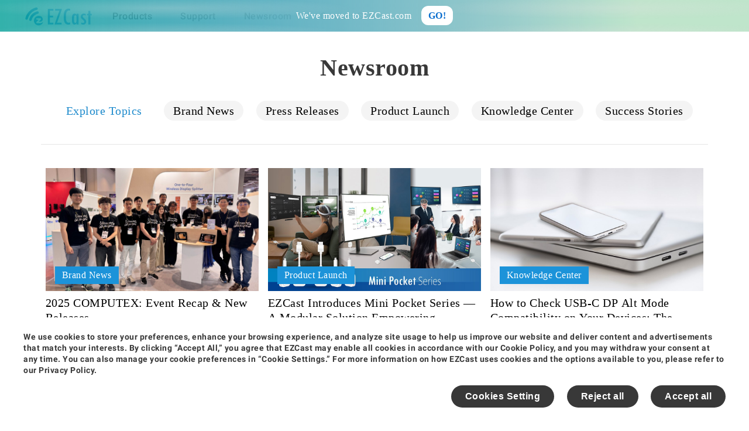

--- FILE ---
content_type: text/html; charset=UTF-8
request_url: https://www.iezvu.com/blog
body_size: 109658
content:
<!DOCTYPE html>
<html>
	<head>
		<meta name="viewport" content="width=device-width, initial-scale=1, minimum-scale=1, maximum-scale=1, user-scalable=yes" />
		<meta charset="utf-8">
		<meta name="hilltopads-site-verification" content="a30225829eed3a9bb5ea363c85809954e9562e54" />
		<title>The official EZCast blog</title>
		<meta name="robots" content="index, follow" />
		<meta name="keywords" content="EZCast Dongle | WiFi Display Dongle | MiraCast | DLNA | AirPlay | wireless | hdmi streaming | video | miracast | dongle | wireless display | live video streaming | wireless dongle | wireless display transmitter | streaming media player | dlna player Tv Dongle | Miracast Dongle Adapter | Miracast Streaming Device | Miracast Devices"/>
		<meta name="description" content="Read all the latest news, features and tutorials about EZCast technology to improve your wireless display solutions. " />
		<meta name="Copyright" content="Copyright (c) 2013-2018 ezcast.com" />
		<meta name="author" content="EZCast--Powered by ezcast.com" />
		<meta name="generator" content="ezcast.com 2.0" />
		<meta http-equiv="X-UA-Compatible" content="IE=EmulateIE9" />
		<link rel="icon" href="/assets/favicon.ico">

		<link rel="stylesheet" href="/assets/fonts/fonts.css?v=2025123101" />
		<link rel="stylesheet" href="/assets/scss/floats.css?v=2026011401" />
		
		<meta data-react-helmet="true" property="og:image" content="/assets/EZCast_logo_200x133.png"/>

		<meta property="fb:app_id" content="232916113552746">
		
		<script>
			var global_info = {"location":"US"};
		</script>
		<script>
		  (function(d) {
		    var config = {
		      kitId: 'nmv4goz',
		      scriptTimeout: 3000,
		      async: true
		    },
		    h=d.documentElement,t=setTimeout(function(){h.className=h.className.replace(/\bwf-loading\b/g,"")+" wf-inactive";},config.scriptTimeout),tk=d.createElement("script"),f=false,s=d.getElementsByTagName("script")[0],a;h.className+=" wf-loading";tk.src='https://use.typekit.net/'+config.kitId+'.js';tk.async=true;tk.onload=tk.onreadystatechange=function(){a=this.readyState;if(f||a&&a!="complete"&&a!="loaded")return;f=true;clearTimeout(t);try{Typekit.load(config)}catch(e){}};s.parentNode.insertBefore(tk,s)
		  })(document);
		</script>
		<script async src="https://www.googletagmanager.com/gtag/js?id=G-J95RDTC13S"></script>
		<script>
			window.dataLayer = window.dataLayer || [];
			let group_name = location.href.split('/')[3];
			let group_description = '';
			function gtag(){dataLayer.push(arguments);}
			
			// Initialize consent state - deny all until user makes choice
			gtag('consent', 'default', {
				'analytics_storage': 'denied',
				'ad_storage': 'denied',
				'personalization_storage': 'denied',
				'functionality_storage': 'denied',
				'security_storage': 'granted'
			});
			
			gtag('set', 'cookie_flags', 'SameSite=None;Secure');
			gtag('js', new Date());
			if(group_name.indexOf('search?q=') == 0){
				group_description = decodeURI(group_name.split('?q=')[1]);
				group_name = 'search';
				gtag('config', 'G-J95RDTC13S', {'content_group': group_name, 'cookie_flags': 'SameSite=None;Secure'});
				gtag("event", "search", { search_term: group_description});
			}
			else gtag('config', 'G-J95RDTC13S', {'content_group': group_name, 'cookie_flags': 'SameSite=None;Secure'});
		</script>
		<!-- Hotjar Tracking Code for https://www.ezcast.com/ -->
		<script>
			(function(h,o,t,j,a,r){
				h.hj=h.hj||function(){(h.hj.q=h.hj.q||[]).push(arguments)};
				h._hjSettings={hjid:5029241,hjsv:6};
				a=o.getElementsByTagName('head')[0];
				r=o.createElement('script');r.async=1;
				r.src=t+h._hjSettings.hjid+j+h._hjSettings.hjsv;
				a.appendChild(r);
			})(window,document,'https://static.hotjar.com/c/hotjar-','.js?sv=');
		</script>
		<!-- Mixpanel -->
		<script type="text/javascript">
			(function (f, b) { if (!b.__SV) { var e, g, i, h; window.mixpanel = b; b._i = []; b.init = function (e, f, c) { function g(a, d) { var b = d.split("."); 2 == b.length && ((a = a[b[0]]), (d = b[1])); a[d] = function () { a.push([d].concat(Array.prototype.slice.call(arguments, 0))); }; } var a = b; "undefined" !== typeof c ? (a = b[c] = []) : (c = "mixpanel"); a.people = a.people || []; a.toString = function (a) { var d = "mixpanel"; "mixpanel" !== c && (d += "." + c); a || (d += " (stub)"); return d; }; a.people.toString = function () { return a.toString(1) + ".people (stub)"; }; i = "disable time_event track track_pageview track_links track_forms track_with_groups add_group set_group remove_group register register_once alias unregister identify name_tag set_config reset opt_in_tracking opt_out_tracking has_opted_in_tracking has_opted_out_tracking clear_opt_in_out_tracking start_batch_senders people.set people.set_once people.unset people.increment people.append people.union people.track_charge people.clear_charges people.delete_user people.remove".split( " "); for (h = 0; h < i.length; h++) g(a, i[h]); var j = "set set_once union unset remove delete".split(" "); a.get_group = function () { function b(c) { d[c] = function () { call2_args = arguments; call2 = [c].concat(Array.prototype.slice.call(call2_args, 0)); a.push([e, call2]); }; } for ( var d = {}, e = ["get_group"].concat( Array.prototype.slice.call(arguments, 0)), c = 0; c < j.length; c++) b(j[c]); return d; }; b._i.push([e, f, c]); }; b.__SV = 1.2; e = f.createElement("script"); e.type = "text/javascript"; e.async = !0; e.src = "undefined" !== typeof MIXPANEL_CUSTOM_LIB_URL ? MIXPANEL_CUSTOM_LIB_URL : "file:" === f.location.protocol && "//cdn.mxpnl.com/libs/mixpanel-2-latest.min.js".match(/^\/\//) ? "https://cdn.mxpnl.com/libs/mixpanel-2-latest.min.js" : "//cdn.mxpnl.com/libs/mixpanel-2-latest.min.js"; g = f.getElementsByTagName("script")[0]; g.parentNode.insertBefore(e, g); } })(document, window.mixpanel || []);
			mixpanel.init("97c4d9e5f2836212dd79c95ff5004f5b", {
				debug: true,
				track_pageview: true,
				persistence: "localStorage",
			});
		</script>
	</head>
	<body>		
        <div id="cookie_noti" style="opacity:0;">
            <div id="default-cookie-noti-content">
                <p>{{ multigen_01_text }}</p>
                <button class="btn" onclick="customizeCookies()">{{ multigen_02_text }}</button>
                <button class="btn" onclick="rejectAllCookies()">{{ multigen_03_text }}</button>
                <button class="btn" onclick="acceptAllCookies()">{{ multigen_04_text }}</button>
            </div>
            <div id="customize-cookie-noti-content">
                <h2>{{ multigen_02_text }}</h2>
                <p>{{ multigen_07_text }}</p>
                <ul>
                    <li>
                        <div>
                            <h3>{{ multigen_08_text }}</h3>
                            <p>{{ multigen_09_text }}</p>
                        </div>
                        <div class="toggle-switch disabled">
                            <input type="checkbox" id="necessary-cookies" disabled checked>
                            <label for="necessary-cookies"></label>
                        </div>
                    </li>
                    <li>
                        <div>
                            <h3>{{ multigen_10_text }}</h3>
                            <p>{{ multigen_11_text }}</p>
                        </div>
                        <div class="toggle-switch">
                            <input type="checkbox" id="preference-cookies">
                            <label for="preference-cookies"></label>
                        </div>
                    </li>
                    <li>
                        <div>
                            <h3>{{ multigen_12_text }}</h3>
                            <p>{{ multigen_13_text }}</p>
                        </div>
                        <div class="toggle-switch">
                            <input type="checkbox" id="analytics-cookies">
                            <label for="analytics-cookies"></label>
                        </div>
                    </li>
                    <li>
                        <div>
                            <h3>{{ multigen_14_text }}</h3>
                            <p>{{ multigen_15_text }}</p>
                        </div>
                        <div class="toggle-switch">
                            <input type="checkbox" id="marketing-cookies">
                            <label for="marketing-cookies"></label>
                        </div>
                    </li>
                </ul>
                <button class="btn" onclick="rejectAllCookies()">{{ multigen_03_text }}</button><!--
				--><button class="btn" onclick="acceptAllCookies()">{{ multigen_04_text }}</button>
                <button class="btn" onclick="saveCustomCookieSettings()">{{ multigen_05_text }}</button>
				<div id="back-to-default" onclick="backToDefault()"></div>
            </div>
        </div>
		<script>        
			//get browser language
			let browserLang = navigator.language || navigator.userLanguage;
			browserLang = browserLang.toUpperCase().replace("-", "");
			browserLang = (browserLang.indexOf('ZHCN') !== -1 || browserLang.indexOf('ZHS') !== -1) ? 'ZHCN' : ((browserLang === 'ZHTW' || browserLang === 'ZHT') ? 'ZHTW' : (browserLang === 'DE' ? 'DE' : (browserLang === 'ES' ? 'ES' : (browserLang === 'IT' ? 'IT' : 'EN'))));
			const newLan = localStorage.getItem('newLanguage') || browserLang;
			const lan = newLan;//for old language js page compatibility
			document.body.setAttribute('data-lang', newLan);
			localStorage.setItem('newLanguage', newLan);
            // Cookie notification functionality
            (function() {
                const COOKIE_NAME = 'ezcast_cookie_consent';
                const COOKIE_EXPIRY_DAYS = 365;
                
                // Check if user has already given consent
                function getCookieConsent() {
                    return localStorage.getItem(COOKIE_NAME);
                }
                
                // Save cookie consent
                function setCookieConsent(value) {
                    localStorage.setItem(COOKIE_NAME, value);
                    const expiryDate = new Date();
                    expiryDate.setTime(expiryDate.getTime() + (COOKIE_EXPIRY_DAYS * 24 * 60 * 60 * 1000));
                    document.cookie = `${COOKIE_NAME}=${value}; expires=${expiryDate.toUTCString()}; path=/; SameSite=Lax`;
                }
                
                // Show cookie notification
                function showCookieNotification() {
                    const notification = document.getElementById('cookie_noti');
                    if (notification) {
                        notification.classList.add('show');
                    }
                }
                
                // Make showCookieNotification globally accessible
                window.showCookieNotification = showCookieNotification;
                
                // Hide cookie notification
                function hideCookieNotification() {
                    const notification = document.getElementById('cookie_noti');
                    if (notification) {
                        notification.classList.remove('show');
                        setTimeout(() => {
                            notification.style.display = 'none';
                        }, 300);
                    }
                }
                
                // Show customize options
                function showCustomizeOptions() {
                    document.getElementById('default-cookie-noti-content').style.display = 'none';
                    document.getElementById('customize-cookie-noti-content').style.display = 'block';
                }
                
                // Show default content
                function showDefaultContent() {
					if(window.innerWidth <= 720) document.getElementById('default-cookie-noti-content').style.display = 'grid';
					else document.getElementById('default-cookie-noti-content').style.display = 'block';
                    document.getElementById('customize-cookie-noti-content').style.display = 'none';
                }
                
                // Global functions for button clicks
                window.acceptAllCookies = function() {
                    setCookieConsent('accepted');
                    hideCookieNotification();
                    
                    // Enable all tracking/analytics here
                    if (typeof gtag !== 'undefined') {
                        gtag('consent', 'update', {
                            'analytics_storage': 'granted',
                            'ad_storage': 'granted',
                            'personalization_storage': 'granted',
                            'functionality_storage': 'granted'
                        });
                    }
                    
                    // Enable Hotjar tracking
                    if (typeof hj !== 'undefined') {
                        hj('consent', true);
                    }
                    
                    // Enable Mixpanel tracking
                    if (typeof mixpanel !== 'undefined') {
                        mixpanel.opt_in_tracking();
                    }
                };
                
                window.rejectAllCookies = function() {
                    setCookieConsent('rejected');
                    hideCookieNotification();
                    
                    // Disable all non-essential tracking
                    if (typeof gtag !== 'undefined') {
                        gtag('consent', 'update', {
                            'analytics_storage': 'denied',
                            'ad_storage': 'denied',
                            'personalization_storage': 'denied',
                            'functionality_storage': 'denied'
                        });
                    }
                    
                    // Disable Hotjar tracking
                    if (typeof hj !== 'undefined') {
                        hj('consent', false);
                    }
                    
                    // Disable Mixpanel tracking
                    if (typeof mixpanel !== 'undefined') {
                        mixpanel.opt_out_tracking();
                    }
                };
                
                window.customizeCookies = function() {
                    showCustomizeOptions();
                };
                
                window.saveCustomCookieSettings = function() {
                    const preferences = {
                        necessary: true, // Always true
                        preference: document.getElementById('preference-cookies').checked,
                        analytics: document.getElementById('analytics-cookies') ? document.getElementById('analytics-cookies').checked : false,
                        marketing: document.getElementById('marketing-cookies') ? document.getElementById('marketing-cookies').checked : false
                    };
                    
                    setCookieConsent(JSON.stringify(preferences));
                    hideCookieNotification();
                    
                    // Apply consent settings to Google Analytics
                    if (typeof gtag !== 'undefined') {
                        gtag('consent', 'update', {
                            'analytics_storage': preferences.analytics ? 'granted' : 'denied',
                            'ad_storage': preferences.marketing ? 'granted' : 'denied',
                            'personalization_storage': preferences.preference ? 'granted' : 'denied',
                            'functionality_storage': preferences.preference ? 'granted' : 'denied'
                        });
                    }
                    
                    // Apply consent settings to Hotjar
                    if (typeof hj !== 'undefined') {
                        hj('consent', preferences.analytics);
                    }
                    
                    // Apply consent settings to Mixpanel
                    if (typeof mixpanel !== 'undefined') {
                        if (preferences.analytics) {
                            mixpanel.opt_in_tracking();
                        } else {
                            mixpanel.opt_out_tracking();
                        }
                    }
                };
                
                window.backToDefault = function() {
                    showDefaultContent();
                };
                
                // Initialize on page load
                document.addEventListener('DOMContentLoaded', function() {
                    const consent = getCookieConsent();
                    
                    if (!consent) {
                        // Show notification after a short delay for better UX
                        setTimeout(showCookieNotification, 1000);
                    } else {
                        // User has already given consent, apply settings
                        try {
                            const preferences = JSON.parse(consent);
                            if (typeof preferences === 'object' && preferences !== null) {
                                // Apply saved preferences to Google Analytics
                                if (typeof gtag !== 'undefined') {
                                    gtag('consent', 'update', {
                                        'analytics_storage': preferences.analytics ? 'granted' : 'denied',
                                        'ad_storage': preferences.marketing ? 'granted' : 'denied',
                                        'personalization_storage': preferences.preference ? 'granted' : 'denied',
                                        'functionality_storage': preferences.preference ? 'granted' : 'denied'
                                    });
                                }
                                
                                // Apply saved preferences to Hotjar
                                if (typeof hj !== 'undefined') {
                                    hj('consent', preferences.analytics);
                                }
                                
                                // Apply saved preferences to Mixpanel
                                if (typeof mixpanel !== 'undefined') {
                                    if (preferences.analytics) {
                                        mixpanel.opt_in_tracking();
                                    } else {
                                        mixpanel.opt_out_tracking();
                                    }
                                }
                            }
                        } catch (e) {
                            // If parsing fails, treat as simple accept/reject
                            if (consent === 'accepted') {
                                if (typeof gtag !== 'undefined') {
                                    gtag('consent', 'update', {
                                        'analytics_storage': 'granted',
                                        'ad_storage': 'granted',
                                        'personalization_storage': 'granted',
                                        'functionality_storage': 'granted'
                                    });
                                }
                                if (typeof hj !== 'undefined') {
                                    hj('consent', true);
                                }
                                if (typeof mixpanel !== 'undefined') {
                                    mixpanel.opt_in_tracking();
                                }
                            } else {
                                // Rejected - ensure all tracking is disabled
                                if (typeof gtag !== 'undefined') {
                                    gtag('consent', 'update', {
                                        'analytics_storage': 'denied',
                                        'ad_storage': 'denied',
                                        'personalization_storage': 'denied',
                                        'functionality_storage': 'denied'
                                    });
                                }
                                if (typeof hj !== 'undefined') {
                                    hj('consent', false);
                                }
                                if (typeof mixpanel !== 'undefined') {
                                    mixpanel.opt_out_tracking();
                                }
                            }
                        }
                    }
					
					// Cookie settings toggle functionality
					const cookieH3Elements = document.querySelectorAll('#customize-cookie-noti-content ul li > div > h3');
					cookieH3Elements.forEach(h3 => {
						// Add click event listener
						h3.addEventListener('click', function() {
							this.classList.toggle('expanded');
						});
					});
                });
            })();
        </script>
		<script src="/assets/js/vue.min.js"></script>
		<script src="/assets/js/language_cookie.js?v=2026010701"></script>
		<!--<div id="tmp_noti">
			<a href="/exhibition">
				<img src="/assets/images/marketing/CES2026/ceslogo.png" style="width: 72px;" alt="EZCast at CES 2026 - Join us at CES 2026!" />
				<div>Join us<span class="hover"> at CES 2026</span> !</div>
			</a>
		</div>-->
		<div style="width: 100%; padding: 18px 0; position: fixed; top: 0; left: 0; text-align:center; background-image: -webkit-radial-gradient(rgba(225,225,225,.3) 0%, transparent 60%), -webkit-linear-gradient(180deg, rgba(191, 229, 203, 1) 0%, rgba(191, 229, 203, 1) 15%, rgba(191, 229, 203, 0) 100%), -webkit-linear-gradient(180deg, rgba(10, 110, 206, 1) 0%, rgba(10, 110, 206, 1) 30%, rgba(0, 158, 150, .8) 100%); background-size: 60% 80%, 100% 100%, 100% 100%; background-position: right -30% top -70%;font: 16px Helvetica Neue,Microsoft JhengHei,Heiti SC,Heiti TC; z-index:99999">
  <a style="color: white; font-weith: bold;" href="https://www.ezcast.com">We've moved to EZCast.com</a>
  <a style="color: rgb(10, 110, 206); margin: 0 0 0 12px; background-color: white; padding: 8px 12px; border-radius: 12px; font-weight: bold; text-decoration: none;" href="https://www.ezcast.com">GO!</a>
</div>
        <link rel="stylesheet" href="/assets/fonts/fonts.css?v=2025123101" />
        <link rel="stylesheet" href="/assets/scss/basic_v2025.css?v=2026011501" />
        <div id="all_page" class="loading"><!-- content wrapper-->
        <nav id="new_top_menu" class="scroll-top">
            <a class="nav-logo" href="/"></a>
            <div class="nav-btn nav-icon icon-shopping-bag" id="nav-buy">
                <p class="viewport-pc">{{ Where_to_buy_text }}</p>
                <p class="viewport-tb">{{ Buy_text }}</p>
                <p class="viewport-mobile">{{ Buy_text }}</p>
                <ul id="nav-buy-menu">
                    <li><a href="https://www.amazon.com/ezcast" target="_blank"><p>{{ Amazon_text }}</p></a></li>
                    <li><a href="https://shopee.tw/ezcast_tw" target="_blank"><p>{{ Shopee_text }}</p></a></li>
                    <li><a href="https://ezcast.jd.com/" target="_blank"><p>{{ JingDong_text }}</p></a></li>
                    <li><a href="https://ezcast.tmall.com" target="_blank"><p>{{ Tmall_text }}</p></a></li>
                    <li><a href="/partner/distributor" target="_blank"><p>{{ OfficialDistributors_text }}</p></a></li>
                </ul>
            </div>
            <div class="nav-icon icon-menu" id="nav-menu"></div>
            <div class="nav-icon icon-search" id="nav-search">
                <div id="nav-search-box">
                    <input id="search-input" type="text" :placeholder="Search_text" />
                    <div id="search-clear" class="nav-icon icon-close"></div>
                    <div class="search-keywords">
                        <p>{{ Popular_picks_text }}</p>
                        <a href="/product/ezcast/camcast"><p>CamCast</p></a>
                        <a href="/product/ezcast/pocket-plus"><p>Pocket Plus</p></a>
                        <a href="/product/ezcast/pocket-prime"><p>Pocket Prime</p></a>
                        <a href="/product/ezcast/officelink"><p>Office Link</p></a>
                    </div>
                </div>
            </div>
            <div class="nav-icon icon-globe" id="nav-language">
                <p>EN</p>
                <ul id="nav-language-menu">
                    <li onclick="lanChange('EN')"><p>English</p></li>
                    <li onclick="lanChange('ZHCN')"><p>简体中文</p></li>
                    <li onclick="lanChange('ZHTW')"><p>繁體中文</p></li>
                    <li onclick="lanChange('DE')"><p>Deutsch</p></li>
                    <li onclick="lanChange('ES')"><p>Español</p></li>
                    <li onclick="lanChange('IT')"><p>Italiano</p></li>
                </ul>
            </div>
            <ul>
                <li id="nav-product"><p>{{ Products_text }}</p></li>
                <div id="nav-product-menu">
                    <div class="nav-menu-close"></div>
                    <div class="nav-menu-main">
                        <ul class="nav-menu-category">
                            <li data-set="wireless-video-transmission" class="cate-on"><p>{{ WirelessVideoTransmission_text }}</p></li>
                            <li data-set="wireless-display-receiver"><p>{{ WirelessDisplayReceiver_text }}</p></li>
                            <li data-set="wireless-collaboration-solution"><p>{{ WirelessCollaborationSolution_text }}</p></li>
                        </ul>
                        <ul class="nav-menu-content" data-active="wireless-video-transmission">
                            <!-- Wireless Video Transmission -->
                            <li class="cate-title">{{ WirelessVideoTransmission_text }}</li>
                            <li data-set="wireless-video-transmission" class="cate-on">
                                <a href="/product/ezcast/mini-pocket">
                                    <div class="menu-item-img">
                                        <img src="/assets/images/basic_v2025/product_mini pocket_01.png" alt="Mini Pocket">                                    
                                        <img src="/assets/images/basic_v2025/product_mini pocket_02.png" alt="Mini Pocket">
                                    </div>
                                    <div class="menu-item-txt">
                                        <p class="menu-item-title">Mini Pocket</p>
                                    </div>
                                </a>
                            </li>
                            <li data-set="wireless-video-transmission" class="cate-on">
                                <a href="/product/ezcast/pocket">
                                    <div class="menu-item-img">
                                        <img src="/assets/images/basic_v2025/product_Pocket_01.png" alt="Pocket">                                    
                                        <img src="/assets/images/basic_v2025/product_Pocket_02.png" alt="Pocket">
                                    </div>
                                    <div class="menu-item-txt">
                                        <p class="menu-item-title">Pocket</p>
                                    </div>
                                </a>
                            </li>
                            <li data-set="wireless-video-transmission" class="cate-on">
                                <a href="/product/ezcast/pocket-plus">
                                    <div class="menu-item-img">
                                        <img src="/assets/images/basic_v2025/product_Pocket Plus_01.png" alt="Pocket Plus">                                    
                                        <img src="/assets/images/basic_v2025/product_Pocket Plus_02.png" alt="Pocket Plus">
                                    </div>
                                    <div class="menu-item-txt">
                                        <p class="menu-item-title">Pocket Plus</p>
                                    </div>
                                </a>
                            </li>
                            <li data-set="wireless-video-transmission" class="cate-on">
                                <a href="/product/ezcast/pocket-prime">
                                    <div class="menu-item-img">
                                        <img src="/assets/images/basic_v2025/product_Pocket Prime_01.png" alt="Pocket Prime">                                    
                                        <img src="/assets/images/basic_v2025/product_Pocket Prime_02.png" alt="Pocket Prime">
                                    </div>
                                    <div class="menu-item-txt">
                                        <p class="menu-item-title">Pocket Prime</p>
                                    </div>
                                </a>
                            </li>
                            <li data-set="wireless-video-transmission" class="cate-on">
                                <a href="/product/ezcast/omni-one">
                                    <div class="menu-item-img">
                                        <img src="/assets/images/basic_v2025/product_Omni One_01.png" alt="Omni One">                                    
                                        <img src="/assets/images/basic_v2025/product_Omni One_02.png" alt="Omni One">
                                    </div>
                                    <div class="menu-item-txt">
                                        <p class="menu-item-title">Omni One</p>
                                    </div>
                                </a>
                            </li>
                            <li data-set="wireless-video-transmission" class="cate-on">
                                <a href="/product/ezcast/omni-tetra">
                                    <div class="menu-item-img">
                                        <img src="/assets/images/basic_v2025/product_Omni Tetra_01.png" alt="Omni Tetra">                                    
                                        <img src="/assets/images/basic_v2025/product_Omni Tetra_02.png" alt="Omni Tetra">
                                    </div>
                                    <div class="menu-item-txt">
                                        <p class="menu-item-title">Omni Tetra</p>
                                    </div>
                                </a>
                            </li>
<!--
                            <li data-set="wireless-video-transmission" class="cate-on">
                                <a href="/product/ezcast/camcast">
                                    <div class="menu-item-img">
                                        <img src="/assets/images/basic_v2025/product_camcast_01.png" alt="CamCast">                                    
                                        <img src="/assets/images/basic_v2025/product_camcast_02.png" alt="CamCast">
                                    </div>
                                    <div class="menu-item-txt">
                                        <p class="menu-item-title">CamCast</p>
                                    </div>
                                </a>
                            </li>                        
-->
                            <!-- Wireless Display Receiver -->
                            <li class="cate-title">{{ WirelessDisplayReceiver_text }}</li>
                            <li data-set="wireless-display-receiver">
                                <a href="/product/ezcast/ultra">
                                    <div class="menu-item-img">
                                        <img src="/assets/images/basic_v2025/product_EZCast Ultra_01.png" alt="EZCast Ultra">                                    
                                        <img src="/assets/images/basic_v2025/product_EZCast Ultra_02.png" alt="EZCast Ultra">
                                    </div>
                                    <div class="menu-item-txt">
                                        <p class="menu-item-title">EZCast Ultra</p>
                                    </div>
                                </a>
                            </li>
                            <li data-set="wireless-display-receiver">
                                <a href="/product/ezcast/ezcast2">
                                    <div class="menu-item-img">
                                        <img src="/assets/images/basic_v2025/product_EZCast_01.png" alt="EZCast 2">                                    
                                        <img src="/assets/images/basic_v2025/product_EZCast 2_02.png" alt="EZCast 2">
                                    </div>
                                    <div class="menu-item-txt">
                                        <p class="menu-item-title">EZCast 2</p>
                                    </div>
                                </a>
                            </li>                        
                            <!-- Wireless Collaboration Solution -->
                            <li class="cate-title">{{ WirelessCollaborationSolution_text }}</li>
                            <li data-set="wireless-collaboration-solution">
                                <a href="/product/ezcast/officelink">
                                    <div class="menu-item-img">
                                        <img src="/assets/images/basic_v2025/product_Office Link_01.png" alt="Office Link">                                    
                                        <img src="/assets/images/basic_v2025/product_Office Link_02.png" alt="Office Link">
                                    </div>
                                    <div class="menu-item-txt">
                                        <p class="menu-item-title">Office Link</p>
                                    </div>
                                </a>
                            </li>
                            <li data-set="wireless-collaboration-solution">
                                <a href="/product/ezcast/officesync">
                                    <div class="menu-item-img">
                                        <img src="/assets/images/basic_v2025/product_Office Sync_01.png" alt="Office Sync">                                    
                                        <img src="/assets/images/basic_v2025/product_Office Sync_02.png" alt="Office Sync">
                                    </div>
                                    <div class="menu-item-txt">
                                        <p class="menu-item-title">Office Sync</p>
                                    </div>
                                </a>
                            </li>
                        </ul>
                    </div>
                </div>
                <li><a href="/support"><p>{{ Support_text }}</p></a></li>
                <li><a href="/blog"><p>{{ Newsroom_text }}</p></a></li>
                <li><a href="/contact"><p>{{ Contact_sales_team_text }}</p></a></li>
            </ul>
            <div class="nav-icon icon-globe" id="nav-language-mobile">
                <p>English</p>
                <ul id="nav-language-mobile-menu">
                    <li onclick="lanChange('EN')"><p>English</p></li>
                    <li onclick="lanChange('ZHCN')"><p>简体中文</p></li>
                    <li onclick="lanChange('ZHTW')"><p>繁體中文</p></li>
                    <li onclick="lanChange('DE')"><p>Deutsch</p></li>
                    <li onclick="lanChange('ES')"><p>Español</p></li>
                    <li onclick="lanChange('IT')"><p>Italiano</p></li>
                </ul>
            </div>
        </nav>
        
        <script>
        // ===== 導航欄功能管理器 =====
        const NavManager = {
            // 初始化所有功能
            init() {
                // 在 DOM 完全載入後初始化 DOM 元素引用
                this.nav = document.querySelector('nav');
                this.navProduct = document.getElementById('nav-product');
                this.navProductMenu = document.getElementById('nav-product-menu');
                this.navMenuClose = document.querySelector('.nav-menu-close');
                this.navIcons = document.querySelectorAll('.nav-icon');
                this.navMenu = document.getElementById('nav-menu');
                
                this.initScrollHandler();
                this.initProductMenu();
                this.initCategoryToggle();
                this.initDropdownMenus();
                this.initNavMenu();
            },
            dropdownItems: [
                { trigger: '#nav-buy', menu: '#nav-buy-menu', type: 'click' },
                { trigger: '#nav-language', menu: '#nav-language-menu', type: 'click' },
                { trigger: '#nav-search', menu: '#nav-search-box', type: 'click' },
                { trigger: '#nav-language-mobile', menu: '#nav-language-mobile-menu', type: 'click' },
                { trigger: '#nav-language-footer', menu: '#nav-language-footer-menu', type: 'click' }
            ],
            

            // 滾動事件處理 - 控制導航欄背景透明度
            initScrollHandler() {
                let ticking = false;
                
                const updateScrollTopClass = () => {
                    const isAtTop = window.scrollY <= 10; // 容許 10px 的緩衝區域
                    
                    if (isAtTop) {
                        this.nav.classList.add('scroll-top');
                    } else {
                        this.nav.classList.remove('scroll-top');
                    }
                    ticking = false;
                };
                
                const requestTick = () => {
                    if (!ticking) {
                        requestAnimationFrame(updateScrollTopClass);
                        ticking = true;
                    }
                };
                
                // 監聽滾動事件
                window.addEventListener('scroll', requestTick, { passive: true });
                
                // 初始化檢查
                updateScrollTopClass();
            },

            // 產品菜單顯示/隱藏控制
            initProductMenu() {                
                let hoverListenersAttached = false;
                
                const showMenu = () => {
                    this.navProductMenu.classList.add('menu-visible');
                    this.navProduct.classList.add('menu-active');
                };
                
                const hideMenu = () => {
                    this.navProductMenu.classList.remove('menu-visible');
                    this.navProduct.classList.remove('menu-active');
                };
                
                // 根據螢幕尺寸設定互動模式
                const setupInteraction = () => {
                    const isSmallScreen = window.innerWidth <= 1180;
                    
                    if (isSmallScreen && hoverListenersAttached) {
                        // 小螢幕：移除 hover 事件
                        this.navProduct.removeEventListener('mouseenter', showMenu);
                        this.nav.removeEventListener('mouseleave', hideMenu);
                        this.navIcons.forEach(navIcon => {
                            navIcon.removeEventListener('mouseenter', hideMenu);
                        });
                        hoverListenersAttached = false;
                    } else if (!isSmallScreen && !hoverListenersAttached) {
                        // 大螢幕：添加 hover 事件
                        this.navProduct.addEventListener('mouseenter', showMenu);
                        this.nav.addEventListener('mouseleave', hideMenu);
                        this.navIcons.forEach(navIcon => {
                            navIcon.addEventListener('mouseenter', hideMenu);
                        });
                        hoverListenersAttached = true;
                        this.nav.style.minHeight = '56px'; // 重置導航欄高度
                    }
                };
                
                // Product 項目 click 事件（所有螢幕尺寸都有效）
                this.navProduct.addEventListener('click', (e) => {
                    e.preventDefault();
                    if (this.navProductMenu.classList.contains('menu-visible')) {
                        hideMenu();
                    } else {
                        showMenu();
                    }
                });
                
                // 關閉按鈕點擊事件
                this.navMenuClose.addEventListener('click', hideMenu);
                
                // 小螢幕點擊外部關閉菜單
                document.addEventListener('click', (e) => {
                    if (window.innerWidth <= 1180) {
                        if (!this.navProduct.contains(e.target) && !this.navProductMenu.contains(e.target)) {
                            hideMenu();
                        }
                    }
                });
                
                // 初始化並監聽視窗大小變化
                setupInteraction();
                window.addEventListener('resize', () => {
                    setupInteraction();
                    // 視窗變小時關閉已開啟的菜單
                    if (window.innerWidth <= 1180 && this.navProductMenu.classList.contains('menu-visible')) {
                        hideMenu();
                    }
                });
            },

            // 導航菜單分類切換功能
            initCategoryToggle() {
                const categoryItems = document.querySelectorAll('.nav-menu-category li[data-set]');
                const contentItems = document.querySelectorAll('.nav-menu-content li[data-set]');
                const contentContainer = document.querySelector('.nav-menu-content');
                
                const toggleCategory = (targetDataSet) => {
                    // 移除所有分類的 cate-on 類名
                    categoryItems.forEach(item => {
                        item.classList.remove('cate-on');
                    });
                    
                    // 移除所有內容的 cate-on 類名
                    contentItems.forEach(item => {
                        item.classList.remove('cate-on');
                    });
                    
                    // 設置內容容器的 data-active 屬性以控制高度
                    contentContainer.setAttribute('data-active', targetDataSet);
                    
                    // 為對應的分類添加 cate-on 類名
                    const targetCategoryItem = document.querySelector(`.nav-menu-category li[data-set="${targetDataSet}"]`);
                    if (targetCategoryItem) {
                        targetCategoryItem.classList.add('cate-on');
                    }
                    
                    // 為對應的內容項目添加 cate-on 類名
                    const targetContentItems = document.querySelectorAll(`.nav-menu-content li[data-set="${targetDataSet}"]`);
                    targetContentItems.forEach(item => {
                        item.classList.add('cate-on');
                    });
                };
                
                // 為分類項目添加 hover 和 click 事件
                categoryItems.forEach(categoryItem => {
                    const dataSet = categoryItem.getAttribute('data-set');
                    
                    // hover 事件
                    categoryItem.addEventListener('mouseenter', () => {
                        toggleCategory(dataSet);
                    });
                    
                    // click 事件
                    categoryItem.addEventListener('click', (e) => {
                        e.preventDefault();
                        toggleCategory(dataSet);
                    });
                });
                
                // 為內容項目添加 hover 事件（反向控制分類）
                contentItems.forEach(contentItem => {
                    const dataSet = contentItem.getAttribute('data-set');
                    
                    contentItem.addEventListener('mouseenter', () => {
                        // 確保對應的分類也被激活
                        const categoryItem = document.querySelector(`.nav-menu-category li[data-set="${dataSet}"]`);
                        if (categoryItem && !categoryItem.classList.contains('cate-on')) {
                            toggleCategory(dataSet);
                        }
                    });
                });
            },

            // 下拉菜單控制 (nav-buy, nav-language, nav-search)
            initDropdownMenus() {

                // 關閉所有下拉菜單的函數
                const closeAllMenus = (mobile = false) => {
                    this.dropdownItems.forEach(item => {
                        const menu = document.querySelector(item.menu);
                        menu.classList.remove('dropdown-visible');
                    });
                    if(!mobile) {
                        this.nav.style.minHeight = '56px';
                        this.navMenu.classList.remove('menu-open');
                        this.navMenu.classList.remove('icon-close');
                    }
                };

                this.dropdownItems.forEach(item => {
                    const trigger = document.querySelector(item.trigger);
                    const menu = document.querySelector(item.menu);
                    let hideTimeout;
                    let autoCloseTimeout; // 5秒自動關閉計時器
                    let isMouseOverTrigger = false;
                    let isMouseOverMenu = false;

                    const showMenu = () => {
                        clearTimeout(hideTimeout);
                        clearTimeout(autoCloseTimeout);
                        // Close all other menus first, then open current menu
                        if(item.trigger === '#nav-language-mobile') {
                            closeAllMenus(true);
                        } else {
                            closeAllMenus();
                        }
                        menu.classList.add('dropdown-visible');
                        
                        // Set 5-second auto-close (only for click-type menus)
                        if (item.type === 'click') {
                            autoCloseTimeout = setTimeout(() => {
                                menu.classList.remove('dropdown-visible');
                            }, 5000);
                        }
                    };

                    const checkAndHideMenu = () => {
                        // 只有當鼠標既不在觸發器也不在菜單上時才隱藏
                        if (!isMouseOverTrigger && !isMouseOverMenu) {
                            hideTimeout = setTimeout(() => {
                                menu.classList.remove('dropdown-visible');
                            }, 150);
                        }
                    };

                    const resetAutoCloseTimer = () => {
                        // 重置5秒自動關閉計時器（有活動時）
                        if (item.type === 'click' && menu.classList.contains('dropdown-visible')) {
                            clearTimeout(autoCloseTimeout);
                            autoCloseTimeout = setTimeout(() => {
                                menu.classList.remove('dropdown-visible');
                            }, 5000);
                        }
                    };

                    const toggleMenu = () => {
                        if (menu.classList.contains('dropdown-visible')) {
                            menu.classList.remove('dropdown-visible');
                            clearTimeout(autoCloseTimeout);
                        } else {
                            showMenu();
                        }
                    };

                    if (item.type === 'hover') {
                        // 觸發元素事件
                        trigger.addEventListener('mouseenter', () => {
                            isMouseOverTrigger = true;
                            clearTimeout(hideTimeout);
                            showMenu();
                        });

                        trigger.addEventListener('mouseleave', () => {
                            isMouseOverTrigger = false;
                            checkAndHideMenu();
                        });

                        // 菜單元素事件
                        menu.addEventListener('mouseenter', () => {
                            isMouseOverMenu = true;
                            clearTimeout(hideTimeout);
                        });

                        menu.addEventListener('mouseleave', () => {
                            isMouseOverMenu = false;
                            checkAndHideMenu();
                        });
                    } else if (item.type === 'click') {
                        // 觸發元素 click 事件
                        trigger.addEventListener('click', (e) => {
                            // 如果點擊的是搜索框內部元素，不要觸發切換
                            if (item.trigger === '#nav-search' && menu.contains(e.target)) {
                                // 特別處理：如果點擊的是關閉按鈕，只清除輸入框內容，不關閉搜索框
                                if (document.getElementById('search-clear') === e.target) {
                                    const searchInput = menu.querySelector('input[type="text"]');
                                    if (searchInput) searchInput.value = '';
                                    // 清除後關閉 dorpdown menu
                                    e.preventDefault();
                                    e.stopPropagation();
                                    toggleMenu();
                                    return;
                                }
                                resetAutoCloseTimer(); // 重置自動關閉計時器
                                return;
                            }
                            
                            // 如果點擊的是 nav-buy-menu 內的 <a> 標籤，讓其正常執行
                            if (item.trigger === '#nav-buy' && menu.contains(e.target)) {
                                const clickedLink = e.target.closest('a');
                                if (clickedLink && clickedLink.href) {
                                    // 讓 <a> 標籤正常執行，不阻止事件
                                    menu.classList.remove('dropdown-visible');
                                    clearTimeout(autoCloseTimeout);
                                    return; // 不阻止預設行為
                                }
                                resetAutoCloseTimer();
                                return;
                            }
                            
                            e.preventDefault();
                            e.stopPropagation();
                            toggleMenu();
                        });

                        // 菜單內部活動重置自動關閉計時器
                        menu.addEventListener('click', resetAutoCloseTimer);
                        menu.addEventListener('mousemove', resetAutoCloseTimer);
                        menu.addEventListener('keydown', resetAutoCloseTimer);

                        // 點擊其他地方關閉菜單
                        document.addEventListener('click', (e) => {
                            if (!trigger.contains(e.target) && !menu.contains(e.target)) {
                                menu.classList.remove('dropdown-visible');
                                clearTimeout(autoCloseTimeout);
                            }
                        });
                    }

                    // 特殊處理：搜索框的ESC鍵和Enter鍵
                    if (item.trigger === '#nav-search') {
                        const searchInput = menu.querySelector('input[type="text"]');

                        if (searchInput) {
                            // ESC鍵處理
                            searchInput.addEventListener('keydown', (e) => {
                                if (e.key === 'Escape') {
                                    menu.classList.remove('dropdown-visible');
                                    searchInput.value = '';
                                    clearTimeout(autoCloseTimeout);
                                }
                            });
                            
                            // Enter鍵處理 - 執行搜索
                            searchInput.addEventListener('keypress', (e) => {
                                if (e.key === 'Enter') {
                                    e.preventDefault();
                                    const searchTerm = searchInput.value.trim();
                                    if (searchTerm) {
                                        // 執行搜索，導向搜索頁面
                                        window.location.href = `/search?q=${encodeURIComponent(searchTerm)}`;
                                    }
                                }
                            });
                        }
                    }
                });
            },

            // nav-menu 點擊切換功能
            initNavMenu() {
                
                if (this.navMenu) {
                    this.navMenu.addEventListener('click', (e) => {
                        e.preventDefault();
                        e.stopPropagation();
                        
                        // 切換 nav 的 min-height
                        const currentMinHeight = getComputedStyle(this.nav).minHeight;
                        
                        if (currentMinHeight === '100vh' || this.nav.style.minHeight === '100vh') {
                            this.nav.style.minHeight = '56px';
                            this.navMenu.classList.remove('menu-open');
                            this.navMenu.classList.remove('icon-close');
                            this.navProductMenu.classList.remove('menu-visible');
                            this.navProduct.classList.remove('menu-active');
                        } else {
                            this.nav.style.minHeight = '100vh';
                            this.navMenu.classList.add('menu-open');
                            this.navMenu.classList.add('icon-close');
                            this.dropdownItems.forEach(item => {
                                const menu = document.querySelector(item.menu);
                                menu.classList.remove('dropdown-visible');
                            });
                        }
                    });
                }
            },


        };
        
        // Helper function to get language display text
        function getLanguageDisplayText(lang, isShort = false) {
            const langMap = {
                'EN': { short: 'EN', full: 'English' },
                'ZHCN': { short: '简', full: '简体中文' },
                'ZHTW': { short: '繁', full: '繁體中文' },
                'DE': { short: 'DE', full: 'Deutsch' },
                'ES': { short: 'ES', full: 'Español' },
                'IT': { short: 'IT', full: 'Italiano' }
            };
            return langMap[lang] ? langMap[lang][isShort ? 'short' : 'full'] : (isShort ? 'EN' : 'English');
        }

        // 語言切換函數
        function lanChange(language) {
            // 將選擇的語言存儲到 localStorage
            localStorage.setItem('newLanguage', language);
            
            // 重新載入頁面以應用新語言
            window.location.reload();
        }
        
        function post(path, params, fCallback) {
            var params_str = '';
            for(var key in params) {
                if(params.hasOwnProperty(key)) {
                    params_str += (params_str ? '&' : '') + encodeURIComponent(key) + "=" + encodeURIComponent(params[key]);
                }
            }                
            var xmlHttp = new XMLHttpRequest();
            xmlHttp.open("POST", path, true); // true for asynchronous request
            xmlHttp.setRequestHeader("Content-Type", "application/x-www-form-urlencoded");
                
            xmlHttp.onreadystatechange = function() {
                if (xmlHttp.readyState === 4) {
                    if (xmlHttp.status === 200) {
                        if (fCallback) fCallback(xmlHttp.responseText);
                    } else {
                        console.error('Request failed with status:', xmlHttp.status);
                        if (fCallback) fCallback('error: ' + xmlHttp.status);
                    }
                }
            };                
            xmlHttp.onerror = function() {
                console.error('Network error occurred');
                if (fCallback) fCallback('network error');
            };                
            xmlHttp.send(params_str);
        }
        // DOM 加載完成後初始化所有功能
        document.addEventListener('DOMContentLoaded', () => {
            // Set language display texts using helper function
            document.getElementById('nav-language').querySelector('p').textContent = getLanguageDisplayText(newLan, true);
            document.getElementById('nav-language-mobile').querySelector('p').textContent = getLanguageDisplayText(newLan);
            document.getElementById('nav-language-footer').querySelector('p').textContent = getLanguageDisplayText(newLan);
            NavManager.init();
        });
        </script>
<script>document.body.setAttribute('data-theme', 'light');</script>
<link rel="stylesheet" href="/assets/scss/basic_content_only.css?v=2025123101" />
<script src="/assets/js/jquery-1.12.4.min.js"></script>
<div id="page_content" :class="langClass" style="text-align: center">
	<h2 style="margin-top: 32px">{{ lang_01_text }}</h2>
	<div class="cateList">
        <a href="?cat=all" style="background-color: transparent;color: #1D8ACC;">{{ lang_02_text }}</a>
		<a href="?cat=Brand%20News">{{ lang_03_text }}</a>
        <a href="?cat=Press%20Releases">{{ lang_04_text }}</a>
        <a href="?cat=Product%20Launch">{{ lang_05_text }}</a>
        <a href="?cat=Knowledge%20Center">{{ lang_06_text }}</a>
        <a href="?cat=Success%20Stories">{{ lang_07_text }}</a>
	</div>
	<ul id="postList" class="pressList"></ul>
    <br><br>
    <div onclick="loadPost()" id="loadMore" class="btn_blue">{{ lang_10_text }}</div>
    <br><br><br><br>
</div>
<script src="/assets/js/language_pressroom.js?v=2025122301"></script>
<script>    
    var url = new URL(window.location.href);
    var _category = url.searchParams.get("cat");
    var _cateName = '';
    var _obj = {
        category: _category ? _category : 'all',
        lang: "", // 將在 loadPost() 中動態設置
        limit:12,
        offset:0,
        nextPage:false
    };
    function loadPost(){
        // 確保 Vue 實例已初始化後再設置語言
        _obj.lang = page_content ? page_content.langClass : (typeof lan === "undefined" ? "EN" : lan);
		_obj.lang = _obj.lang.replace('ZH', '');
        post('/api/blog/get', _obj, PostCallBack);
    }
	function PostCallBack(result_str) {
		var result = JSON.parse(result_str);
		var list_html = '';
		for(var i = 0; result.data[i]; i++){
            let _cateName = result.data[i].category[0] ? result.data[i].category[0] : '';   
			list_html += '<li><a href="'+result.data[i].url+'"><div class="img" style="background-image:url('+result.data[i].mainImg+')"></div><div class="info"><span class="cateName">'+ _cateName +'</span><h5>'+result.data[i].title+'</h5><span class="pubDate">'+result.data[i].pubDate+'</span></div></a></li>';
		}
		document.getElementById('postList').innerHTML += list_html;
        let li_length = document.getElementById('postList').getElementsByTagName('li').length;
        if(li_length == 1) document.getElementById('postList').innerHTML += '<li></li><li></li>';
        else if(li_length == 2) document.getElementById('postList').innerHTML += '<li></li>';
        else if(li_length == 0 ) document.getElementById('postList').innerHTML +=  '<li>No articles found in this category.</li>';
		_obj.offset += 12;
		_obj.nextPage = result.nextPage;
        _obj.nextPage == false ? document.getElementById('loadMore').style.display = 'none' : document.getElementById('loadMore').style.display = 'inline-block';
	}
	(function() {
        let cateEle = document.querySelector('.cateList a[href="?cat='+encodeURI(_obj.category)+'"]');
        if(cateEle) cateEle.classList = 'on';
		loadPost();
	})(document);
</script>
<style type="text/css">
    #page_content .cateList{
        display: block;
        margin: 0 auto 32px;
    }
    #page_content .cateList a{
        display: inline-block;
        margin: 8px;
        padding: 4px 16px;
        border-radius: 24px;
        background-color: #f4f4f4;
        text-decoration: none;
    }
    #page_content .cateList a.on{
        background-color: #1D8ACC;
        color: white;
    }
	#page_content .pressList{
		width: 95%;
		max-width: 1140px;
		text-align: left;
		list-style: none;
		margin: 0 auto;
		padding: 24px 0 0;
		box-sizing: border-box;
        border-top: 1px solid #e5e5e5;
        align-items: stretch;
		display: flex;
		flex-flow: row wrap;
		justify-content: space-between;
	}
	/* Safari 10.1+ */
	@media not all and (min-resolution:.001dpcm) { @media {
		#page_content .pressList {
			background: none;
		}
	}}
	/* Safari 10.1+ (alternate method) */
	@media not all and (min-resolution:.001dpcm){ 
		@supports (-webkit-appearance:none) {
			#page_content .pressList { background: none; }
		}
	}
	#page_content .pressList::-webkit-scrollbar { height: 4px; }
	#page_content .pressList::-webkit-scrollbar-track { background: #f1f1f1; }
	#page_content .pressList::-webkit-scrollbar-thumb { background: #888; }
	#page_content .pressList::-webkit-scrollbar-thumb:hover { background: #555; }
	#page_content .pressList li{
		display: block;
		margin-top: 16px;
		vertical-align: middle;
		text-align: center;
		white-space: break-spaces;
		flex-basis: 32%;
		overflow: hidden;
	}
    #page_content .pressList li > * > * {
        margin: 0 auto;
    }
	#page_content .pressList li .img {
		max-width: 100%;
		max-height: 210px;
    	height: 19vw;
		background-repeat: no-repeat;
		background-position: center;
		background-size: cover;
		transition: all 0.2s ease-in;
		position: relative;
		z-index: -1;
	}
    #page_content .pressList li:hover .img{
		transform: scale(1.03);
    }
	#page_content .pressList p {
		text-align: left;
		font-size: 16px;
		margin: 0;
		padding: 8px 8px 0px 8px;
		box-sizing: border-box;
		width: 100%;
		overflow: hidden;
    	display: -webkit-box;
    	-webkit-line-clamp: 4;
    	-webkit-box-orient: vertical;
    	color: #222222;
    	line-height: 1.2em;
    	height: 84px;
	}
	#page_content .pressList .info{
		overflow: hidden;
		text-overflow: ellipsis;
		-webkit-transition: ease-out 0.4s;
		-moz-transition: ease-out 0.4s;
        transition: ease-out 0.4s;
        margin-top: -42px;
        text-align: left;
		justify-content: space-between;
		display: flex;
    	flex-direction: column;
	}    
	#page_content .pressList .info h5{
		text-align: left;
		font-size: 20px;
		font-weight: normal;
		padding: 8px 0 0;
		box-sizing: border-box;
		width: 100%;
		text-overflow: ellipsis;
    	overflow: hidden;
    	display: -webkit-box;
    	-webkit-line-clamp: 3;
    	-webkit-box-orient: vertical;
    	line-height: 1.25em;
		background-color: white;
	}
    #page_content .pressList .info .cateName{
        color: white;
        background: #1c93d9;
        padding: 0 12px;
        height: 30px;
        line-height: 30px;
        margin-left: 16px;
        margin-bottom: 12px;
		width: fit-content;
    }
    #page_content .pressList .info .pubDate{
		display: block;
		font-size: 14px;
        color: #818181;
		padding: 8px 0;
		margin-left: 0;
	}
	#page_content a, #page_content a:hover{text-decoration: none;}
	body #page_content { font-family: century Gothic,Microsoft JhengHei; }
	#page_content ul, #page_content ol, #page_content dl {
		font-size: 1rem;
		line-height: 1.6;
		margin-bottom: 1.25rem;
		list-style-position: outside;
		font-family: inherit; 
	}
	#page_content h1, #page_content h3, #page_content h5{
		font-family: century Gothic;
	}
	@media screen and (max-width: 960px){
		#page_content .pressList{
			justify-content:space-evenly;
		}
		#page_content .pressList li{
			flex-basis: 320px;
		}
		#page_content .pressList li .img {
			height: 200px;
		}
	}
</style>        <footer id="footer">
            <div class="site-map">
                <ul>
                    <li class="cate-title">{{ Cate_Products_text }}</li>
                    <li><a href="/filters?category=WirelessVideoTransmission">{{ WirelessVideoTransmission_text }}</a></li>
                    <li><a href="/filters?category=WirelessDisplayReceiver">{{ WirelessDisplayReceiver_text }}</a></li>
                    <li><a href="/filters?category=WirelessCollaborationSolution">{{ WirelessCollaborationSolution_text }}</a></li>
                </ul>
                <ul>
                    <li class="cate-title">{{ Cate_Shop_text }}</li>
                    <li><a href="https://www.amazon.com/ezcast">{{ Amazon_text }}</a></li>
                    <li><a href="https://ezcast.jd.com/">{{ JingDong_text }}</a></li>
                    <li><a href="https://ezcast.tmall.com">{{ Tmall_text }}</a></li>
                    <li><a href="https://shopee.tw/ezcast_tw">{{ Shopee_text }}</a></li>
                </ul>
                <ul>
                    <li class="cate-title">{{ Cate_Support_text }}</li>
                    <li><a href="/support">{{ SupportCenter_text }}</a></li>
                    <li><a href="/app">{{ Downloads_text }}</a></li>
                    <li><a href="/service/faq">{{ FAQ_text }}</a></li>
                    <li><a target="_blank" href="https://www.youtube.com/channel/UCrzaLjA1EiiBiYR4VKCoZpA/playlists">{{ HowToVideos_text }}</a></li>
                    <li><a href="/contact">{{ ContactUs_text }}</a></li>
                    <li><a href="/service/warranty">{{ ProductWarranty_text }}</a></li>
                </ul>
                <ul>
                    <li class="cate-title" data-href="/blog">{{ Cate_Newsroom_text }}</li>
                    <li><a href="/blog">{{ NewsandEvents_text }}</a></li>
                </ul>
                <ul>
                    <li class="cate-title">{{ Cate_Partners_text }}</li>
                    <li><a href="/contact">{{ BecomeAPartner_text }}</a></li>
                    <li><a href="/partner/distributor">{{ OfficialDistributors_text }}</a></li>
                </ul>
                <ul class="ul-subscribe">
                    <li class="cate-title">{{ Subscribe_text }}</li>
                    <li><p class="subscribe-intr">{{ GetLatestUpdates_text }}</p></li>
                    <li>
                        <input type="text" style="margin-right: 0" name="" :placeholder="FirstName_text" id="sub-first-name">
                        <input type="text" name="" :placeholder="LastName_text" id="sub-last-name">
                    </li>
                    <li>
                        <input type="hidden" id="sub-region" name="sub-region" value="">
                        <div class="custom-select-wrapper">
                            <div class="custom-select" id="custom-sub-region">
                                <div class="select-display">
                                    <span class="selected-text">{{ RegionAndLanguage_text }}</span>
                                    <span class="select-arrow"></span>
                                </div>
                                <div class="select-options" id="sub-region-options">
                                    <!-- Options will be populated by JavaScript -->
                                </div>
                            </div>
                        </div>
                    </li>
                    <li>
                        <input type="email" id="sub-email" :placeholder="EnterYourEmail_text" />
                        <div class="nav-icon icon-arrow-right" id="email-subscribe" onclick="submitSubsribe()"></div>
                        <span id="subscribe-message"></span>
                    </li>
                    <li><div id="cf-turnstile" class="cf-turnstile" data-sitekey="0x4AAAAAAAFsYIyoCcmrlzt2" data-callback="javascriptCallback"></div></li>
                </ul>
            </div>
            <div class="contact-sns-terms">
                <ul class='ezcast-about'>
                    <li class="footer-logo"><a href="/">EZCast</a></li>
                    <!-- <li><a href="/about">{{ AboutUs_text }}</a></li> -->
                    <li><a href="/contact">{{ ContactUs_text }}</a></li>
                    <li><a href="/blog">{{ NewsandEvents_text }}</a></li>
                </ul>
                <ul class="social-media">
                    <li><a href="https://www.linkedin.com/company/ezcast"><svg width="25" height="24" viewBox="0 0 25 24" fill="none" xmlns="http://www.w3.org/2000/svg"><g clip-path="url(#clip0_3876_15826)"><path d="M-0.119995 2.90401C-0.119995 2.10401 0.160005 1.44401 0.720005 0.924012C1.28 0.404012 2.00801 0.144012 2.90401 0.144012C3.78401 0.144012 4.49601 0.400012 5.04001 0.912012C5.60001 1.44001 5.88001 2.12801 5.88001 2.97601C5.88001 3.74401 5.60801 4.38401 5.064 4.89601C4.504 5.42401 3.76801 5.68801 2.85601 5.68801H2.83201C1.95201 5.68801 1.24 5.42401 0.696005 4.89601C0.152005 4.36801 -0.119995 3.70401 -0.119995 2.90401ZM0.192005 23.904V7.87201H5.52001V23.904H0.192005ZM8.472 23.904H13.8V14.952C13.8 14.392 13.864 13.96 13.992 13.656C14.216 13.112 14.556 12.652 15.012 12.276C15.468 11.9 16.04 11.712 16.728 11.712C18.52 11.712 19.416 12.92 19.416 15.336V23.904H24.744V14.712C24.744 12.344 24.184 10.548 23.064 9.32401C21.944 8.10001 20.464 7.48801 18.624 7.48801C16.56 7.48801 14.952 8.37601 13.8 10.152V10.2H13.776L13.8 10.152V7.87201H8.472C8.50401 8.38401 8.52001 9.97601 8.52001 12.648C8.52001 15.32 8.50401 19.072 8.472 23.904Z" fill="#009FF4"/></g><defs><clipPath id="clip0_3876_15826"><rect width="24.75" height="24" fill="white"/></clipPath></defs></svg></a></li>
                    <li><a href="https://www.facebook.com/iezcast/"><svg width="24" height="24" viewBox="0 0 24 24" fill="none" xmlns="http://www.w3.org/2000/svg"><g clip-path="url(#clip0_3876_15835)"><path d="M22.6753 0H1.32469C0.973359 0 0.636419 0.139565 0.387992 0.387992C0.139565 0.636419 0 0.973359 0 1.32469V22.6753C0 23.0266 0.139565 23.3636 0.387992 23.612C0.636419 23.8604 0.973359 24 1.32469 24H12.8203V14.7188H9.70312V11.0859H12.8203V8.41406C12.8203 5.31422 14.7136 3.62625 17.4797 3.62625C18.8039 3.62625 19.9425 3.72469 20.2734 3.76688V7.00641H18.3656C16.8609 7.00641 16.5694 7.72125 16.5694 8.77078V11.0859H20.1666L19.6978 14.7188H16.5694V24H22.6744C22.8484 24.0001 23.0208 23.966 23.1816 23.8994C23.3424 23.8329 23.4886 23.7354 23.6117 23.6123C23.7348 23.4893 23.8324 23.3432 23.8991 23.1825C23.9657 23.0217 24 22.8494 24 22.6753V1.32469C24 0.973359 23.8604 0.636419 23.612 0.387992C23.3636 0.139565 23.0266 0 22.6753 0Z" fill="#009FF4"/></g><defs><clipPath id="clip0_3876_15835"><rect width="24" height="24" fill="white"/></clipPath></defs></svg></a></li>
                    <li><a href="https://www.instagram.com/ezcast_/"><svg width="24" height="24" viewBox="0 0 24 24" fill="none" xmlns="http://www.w3.org/2000/svg"><g clip-path="url(#clip0_3876_15834)"><path d="M18.499 0C21.5371 0 23.9997 2.46288 24 5.50098V18.499C24 21.5371 21.5368 24 18.499 24H5.50098C2.46288 24 0 21.5371 0 18.499V5.50098C0 2.46288 2.46288 0 5.50098 0H18.499ZM12 4.28223C7.7376 4.28223 4.28223 7.7376 4.28223 12C4.28223 16.2624 7.7379 19.7178 12 19.7178C16.2624 19.7178 19.7178 16.2624 19.7178 12C19.7178 7.7376 16.2624 4.28223 12 4.28223ZM12 7.65039C14.4021 7.6504 16.3496 9.5979 16.3496 12C16.3496 14.4021 14.4021 16.3496 12 16.3496C9.59789 16.3496 7.65039 14.4021 7.65039 12C7.65039 9.59789 9.59789 7.65039 12 7.65039ZM19.916 2.375C19.0109 2.37521 18.2775 3.10949 18.2773 4.01465C18.2773 4.91992 19.0108 5.65409 19.916 5.6543C20.8214 5.6543 21.5557 4.92005 21.5557 4.01465C21.5555 3.10936 20.8213 2.375 19.916 2.375Z" fill="#009FF4"/></g><defs><clipPath id="clip0_3876_15834"><rect width="24" height="24" fill="white"/></clipPath></defs></svg></a></li>
                    <li><a href="https://www.youtube.com/channel/UCrzaLjA1EiiBiYR4VKCoZpA"><svg width="24" height="24" viewBox="0 0 24 24" fill="none" xmlns="http://www.w3.org/2000/svg"><g clip-path="url(#clip0_3876_15833)"><path d="M19.0155 3.50851H4.98449C2.23163 3.50851 0 5.74014 0 8.49301V15.507C0 18.2599 2.23163 20.4915 4.98449 20.4915H19.0155C21.7684 20.4915 24 18.2599 24 15.507V8.49301C24 5.74014 21.7684 3.50851 19.0155 3.50851ZM15.6445 12.3413L9.08177 15.4713C8.9069 15.5547 8.7049 15.4272 8.7049 15.2335V8.77778C8.7049 8.5813 8.91221 8.45396 9.08744 8.54278L15.6502 11.8685C15.8453 11.9673 15.8419 12.2472 15.6445 12.3413Z" fill="#009FF4"/></g><defs><clipPath id="clip0_3876_15833"><rect width="24" height="24" fill="white"/></clipPath></defs></svg></a></li>
                </ul>
                <ul class="terms-policy">
                    <li><a href="/terms">{{ TermsOfUse_text }}</a></li>
                    <li><a href="/privacy">{{ PrivacyPolicy_text }}</a></li>
                    <li><a href="#" onclick="showCookieNotification(); return false;">{{ CookiePolicy_text }}</a></li>
                    <li><p>&copy;2025 EZCast. All rights reserved.</p></li>
                </ul>
            </div>
            <div class="nav-icon icon-globe" id="nav-language-footer">
                <p>English</p>
                <ul id="nav-language-footer-menu">
                    <li onclick="lanChange('EN')"><p>English</p></li>
                    <li onclick="lanChange('ZHCN')"><p>简体中文</p></li>
                    <li onclick="lanChange('ZHTW')"><p>繁體中文</p></li>
                    <li onclick="lanChange('DE')"><p>Deutsch</p></li>
                    <li onclick="lanChange('ES')"><p>Español</p></li>
                    <li onclick="lanChange('IT')"><p>Italiano</p></li>
                </ul>
            </div>
        </footer>
        <div id="toast" class="hide"></div>
        <script>
            (function(){if(!window.chatbase||window.chatbase("getState")!=="initialized"){window.chatbase=(...arguments)=>{if(!window.chatbase.q){window.chatbase.q=[]}window.chatbase.q.push(arguments)};window.chatbase=new Proxy(window.chatbase,{get(target,prop){if(prop==="q"){return target.q}return(...args)=>target(prop,...args)}})}const onLoad=function(){const script=document.createElement("script");script.src="https://www.chatbase.co/embed.min.js";script.id="gdoUm5dVafKhLnZWtitc1";script.domain="www.chatbase.co";document.body.appendChild(script)};if(document.readyState==="complete"){onLoad()}else{window.addEventListener("load",onLoad)}})();
        </script>
        <script src="https://challenges.cloudflare.com/turnstile/v0/api.js" async defer></script>
        <script src="/assets/js/language_default.js?v=2026011901"></script>
        <script>
            function getLangRegionTag() {
                const raw =
                    (Array.isArray(navigator.languages) && navigator.languages[0]) ||
                    navigator.language ||
                    navigator.userLanguage ||
                    "";

                if (!raw) return "";
                
                const parts = raw
                    .trim()
                    .replace(/_/g, "-")
                    .split("-")
                    .filter(Boolean);

                const lang = parts[0].toLowerCase();
                if (!lang) return "";

                let region = null;
                for (let i = 1; i < parts.length; i++) {
                    const p = parts[i];
                    if (/^[A-Za-z]{2}$/.test(p) || /^\d{3}$/.test(p)) {
                    region = p.toUpperCase();
                    break;
                    }
                }

                return region ? `${lang}-${region}` : lang;
            }
            const countryList={multigen_africa:{EN:"Africa",ZHTW:"非洲",ZHCN:"非洲"},multigen_DZ:{EN:"Algeria",ZHTW:"阿爾及利亞",ZHCN:"阿尔及利亚"},multigen_AO:{EN:"Angola",ZHTW:"安哥拉",ZHCN:"安哥拉"},multigen_BJ:{EN:"Benin",ZHTW:"貝南",ZHCN:"贝宁"},multigen_BW:{EN:"Botswana",ZHTW:"波札那",ZHCN:"博茨瓦纳"},multigen_BF:{EN:"Burkina Faso",ZHTW:"布吉納法索",ZHCN:"布基纳法索"},multigen_BI:{EN:"Burundi",ZHTW:"蒲隆地",ZHCN:"布隆迪"},multigen_CM:{EN:"Cameroon",ZHTW:"喀麥隆",ZHCN:"喀麦隆"},multigen_CV:{EN:"Cape Verde",ZHTW:"佛得角",ZHCN:"佛得角"},multigen_CF:{EN:"Central African Republic",ZHTW:"中非共和國",ZHCN:"中非共和国"},multigen_TD:{EN:"Chad",ZHTW:"查德",ZHCN:"乍得"},multigen_KM:{EN:"Comoros",ZHTW:"葛摩",ZHCN:"科摩罗"},multigen_CI:{EN:"Côte d’Ivoire",ZHTW:"象牙海岸",ZHCN:"科特迪瓦"},multigen_CD:{EN:"Democratic Republic of the Congo",ZHTW:"剛果民主共和國",ZHCN:"刚果民主共和国"},multigen_DJ:{EN:"Djibouti",ZHTW:"吉布地",ZHCN:"吉布提"},multigen_EG:{EN:"Egypt",ZHTW:"埃及",ZHCN:"埃及"},multigen_GQ:{EN:"Equatorial Guinea",ZHTW:"赤道幾內亞",ZHCN:"赤道几内亚"},multigen_ER:{EN:"Eritrea",ZHTW:"厄利垂亞",ZHCN:"厄立特里亚"},multigen_SZ:{EN:"Eswatini",ZHTW:"史瓦帝尼",ZHCN:"埃斯瓦蒂尼"},multigen_ET:{EN:"Ethiopia",ZHTW:"衣索比亞",ZHCN:"埃塞俄比亚"},multigen_GA:{EN:"Gabon",ZHTW:"加彭",ZHCN:"加蓬"},multigen_GM:{EN:"Gambia",ZHTW:"甘比亞",ZHCN:"冈比亚"},multigen_GH:{EN:"Ghana",ZHTW:"迦納",ZHCN:"加纳"},multigen_GN:{EN:"Guinea",ZHTW:"幾內亞",ZHCN:"几内亚"},multigen_GW:{EN:"Guinea-Bissau",ZHTW:"幾內亞比紹",ZHCN:"几内亚比绍"},multigen_KE:{EN:"Kenya",ZHTW:"肯亞",ZHCN:"肯尼亚"},multigen_LS:{EN:"Lesotho",ZHTW:"賴索托",ZHCN:"莱索托"},multigen_LR:{EN:"Liberia",ZHTW:"賴比瑞亞",ZHCN:"利比里亚"},multigen_LY:{EN:"Libya",ZHTW:"利比亞",ZHCN:"利比亚"},multigen_MG:{EN:"Madagascar",ZHTW:"馬達加斯加",ZHCN:"马达加斯加"},multigen_MW:{EN:"Malawi",ZHTW:"馬拉威",ZHCN:"马拉维"},multigen_ML:{EN:"Mali",ZHTW:"馬利",ZHCN:"马里"},multigen_MR:{EN:"Mauritania",ZHTW:"茅利塔尼亞",ZHCN:"毛里塔尼亚"},multigen_MU:{EN:"Mauritius",ZHTW:"模里西斯",ZHCN:"毛里求斯"},multigen_YT:{EN:"Mayotte",ZHTW:"馬約特島",ZHCN:"马约特岛"},multigen_MA:{EN:"Morocco",ZHTW:"摩洛哥",ZHCN:"摩洛哥"},multigen_MZ:{EN:"Mozambique",ZHTW:"莫三比克",ZHCN:"莫桑比克"},multigen_NA:{EN:"Namibia",ZHTW:"納米比亞",ZHCN:"纳米比亚"},multigen_NE:{EN:"Niger",ZHTW:"尼日",ZHCN:"尼日尔"},multigen_NG:{EN:"Nigeria",ZHTW:"奈及利亞",ZHCN:"尼日利亚"},multigen_CG:{EN:"Republic of the Congo",ZHTW:"剛果",ZHCN:"刚果"},multigen_RE:{EN:"Réunion",ZHTW:"留尼旺",ZHCN:"留尼汪"},multigen_RW:{EN:"Rwanda",ZHTW:"盧安達",ZHCN:"卢旺达"},multigen_ST:{EN:"Sao Tome and Principe",ZHTW:"聖多美和普林西比",ZHCN:"圣多美和普林西比"},multigen_SN:{EN:"Senegal",ZHTW:"塞內加爾",ZHCN:"塞内加尔"},multigen_SC:{EN:"Seychelles",ZHTW:"塞席爾",ZHCN:"塞舌尔"},multigen_SL:{EN:"Sierra Leone",ZHTW:"獅子山",ZHCN:"塞拉利昂"},multigen_SO:{EN:"Somalia",ZHTW:"索馬利亞",ZHCN:"索马里"},multigen_ZA:{EN:"South Africa",ZHTW:"南非",ZHCN:"南非"},multigen_SS:{EN:"South Sudan",ZHTW:"南蘇丹",ZHCN:"南苏丹"},multigen_SD:{EN:"Sudan",ZHTW:"蘇丹",ZHCN:"苏丹"},multigen_TZ:{EN:"Tanzania",ZHTW:"坦尚尼亞",ZHCN:"坦桑尼亚"},multigen_TG:{EN:"Togo",ZHTW:"多哥",ZHCN:"多哥"},multigen_TN:{EN:"Tunisia",ZHTW:"突尼西亞",ZHCN:"突尼斯"},multigen_UG:{EN:"Uganda",ZHTW:"烏干達",ZHCN:"乌干达"},multigen_ZM:{EN:"Zambia",ZHTW:"尚比亞",ZHCN:"赞比亚"},multigen_ZW:{EN:"Zimbabwe",ZHTW:"辛巴威",ZHCN:"津巴布韦"},multigen_asia:{EN:"Asia",ZHTW:"亞洲",ZHCN:"亚洲"},multigen_AF:{EN:"Afghanistan",ZHTW:"阿富汗",ZHCN:"阿富汗"},multigen_AM:{EN:"Armenia",ZHTW:"亞美尼亞",ZHCN:"亚美尼亚"},multigen_AZ:{EN:"Azerbaijan",ZHTW:"亞塞拜然",ZHCN:"阿塞拜疆"},multigen_BH:{EN:"Bahrain",ZHTW:"巴林",ZHCN:"巴林"},multigen_BD:{EN:"Bangladesh",ZHTW:"孟加拉",ZHCN:"孟加拉国"},multigen_BT:{EN:"Bhutan",ZHTW:"不丹",ZHCN:"不丹"},multigen_BN:{EN:"Brunei",ZHTW:"汶萊",ZHCN:"文莱"},multigen_KH:{EN:"Cambodia",ZHTW:"柬埔寨",ZHCN:"柬埔寨"},multigen_CN:{EN:"China (Simplified Chinese)",ZHTW:"中國 (簡體中文)",ZHCN:"中国 (简体中文)"},multigen_GE:{EN:"Georgia",ZHTW:"喬治亞",ZHCN:"格鲁吉亚"},multigen_HK:{EN:"Hong Kong (Traditional Chinese)",ZHTW:"香港 (繁體中文)",ZHCN:"香港 (繁体中文)"},multigen_IN:{EN:"India",ZHTW:"印度",ZHCN:"印度"},multigen_ID:{EN:"Indonesia",ZHTW:"印尼",ZHCN:"印度尼西亚"},multigen_IR:{EN:"Iran",ZHTW:"伊朗",ZHCN:"伊朗"},multigen_IQ:{EN:"Iraq",ZHTW:"伊拉克",ZHCN:"伊拉克"},multigen_IL:{EN:"Israel",ZHTW:"以色列",ZHCN:"以色列"},multigen_JP:{EN:"Japan",ZHTW:"日本",ZHCN:"日本"},multigen_JO:{EN:"Jordan",ZHTW:"約旦",ZHCN:"约旦"},multigen_KZ:{EN:"Kazakhstan",ZHTW:"哈薩克",ZHCN:"哈萨克斯坦"},multigen_KW:{EN:"Kuwait",ZHTW:"科威特",ZHCN:"科威特"},multigen_KG:{EN:"Kyrgyzstan",ZHTW:"吉爾吉斯",ZHCN:"吉尔吉斯斯坦"},multigen_LA:{EN:"Laos",ZHTW:"寮國",ZHCN:"老挝"},multigen_LB:{EN:"Lebanon",ZHTW:"黎巴嫩",ZHCN:"黎巴嫩"},multigen_MO:{EN:"Macau (Traditional Chinese)",ZHTW:"澳門 (繁體中文)",ZHCN:"澳门 (繁体中文)"},multigen_MY:{EN:"Malaysia",ZHTW:"馬來西亞",ZHCN:"马来西亚"},multigen_MV:{EN:"Maldives",ZHTW:"馬爾地夫",ZHCN:"马尔代夫"},multigen_MN:{EN:"Mongolia",ZHTW:"蒙古",ZHCN:"蒙古"},multigen_MM:{EN:"Myanmar",ZHTW:"緬甸",ZHCN:"缅甸"},multigen_NP:{EN:"Nepal",ZHTW:"尼伯爾",ZHCN:"尼泊尔"},multigen_KP:{EN:"North Korea",ZHTW:"北韓",ZHCN:"朝鲜民主主义人民共和国"},multigen_OM:{EN:"Oman",ZHTW:"阿曼",ZHCN:"阿曼"},multigen_PK:{EN:"Pakistan",ZHTW:"巴基斯坦",ZHCN:"巴基斯坦"},multigen_PH:{EN:"Philippines",ZHTW:"菲律賓",ZHCN:"菲律宾"},multigen_QA:{EN:"Qatar",ZHTW:"卡達",ZHCN:"卡塔尔"},multigen_SA:{EN:"Saudi Arabia",ZHTW:"沙烏地阿拉伯",ZHCN:"沙特阿拉伯"},multigen_SG:{EN:"Singapore",ZHTW:"新加坡",ZHCN:"新加坡"},multigen_KR:{EN:"South Korea",ZHTW:"大韓民國",ZHCN:"大韩民国"},multigen_LK:{EN:"Sri Lanka",ZHTW:"斯里蘭卡",ZHCN:"斯里兰卡"},multigen_PS:{EN:"State of Palestine",ZHTW:"巴勒斯坦",ZHCN:"巴勒斯坦国"},multigen_SY:{EN:"Syria",ZHTW:"敘利亞",ZHCN:"叙利亚"},multigen_TW:{EN:"Taiwan (Traditional Chinese)",ZHTW:"台灣 (繁體中文)",ZHCN:"台湾 (繁体中文)"},multigen_TJ:{EN:"Tajikistan",ZHTW:"塔吉克",ZHCN:"塔吉克斯坦"},multigen_TH:{EN:"Thailand",ZHTW:"泰國",ZHCN:"泰国"},multigen_TL:{EN:"Timor-Leste",ZHTW:"帝汶",ZHCN:"东帝汶"},multigen_TR:{EN:"Turkey",ZHTW:"土耳其",ZHCN:"土耳其"},multigen_AE:{EN:"United Arab Emirates",ZHTW:"阿拉伯聯合大公國",ZHCN:"阿拉伯联合酋长国"},multigen_UZ:{EN:"Uzbekistan",ZHTW:"烏茲別克",ZHCN:"乌兹别克斯坦"},multigen_VN:{EN:"Vietnam",ZHTW:"越南",ZHCN:"越南"},multigen_YE:{EN:"Yemen",ZHTW:"葉門",ZHCN:"也门"},multigen_europe:{EN:"Europe",ZHTW:"歐洲",ZHCN:"欧洲"},multigen_AX:{EN:"Åland Islands",ZHTW:"奧蘭群島",ZHCN:"奥兰群岛"},multigen_IM:{EN:"Isle of Man",ZHTW:"曼島",ZHCN:"马恩岛"},multigen_SJ:{EN:"Svalbard and Jan Mayen",ZHTW:"斯瓦爾巴及揚馬延",ZHCN:"斯瓦尔巴和扬马延"},multigen_AL:{EN:"Albania",ZHTW:"阿爾巴尼亞",ZHCN:"阿尔巴尼亚"},multigen_AD:{EN:"Andorra",ZHTW:"安道爾",ZHCN:"安道尔"},multigen_AT:{EN:"Austria",ZHTW:"奧地利",ZHCN:"奥地利"},multigen_BY:{EN:"Belarus",ZHTW:"白俄羅斯",ZHCN:"白俄罗斯"},multigen_BE:{EN:"Belgium",ZHTW:"比利時",ZHCN:"比利时"},multigen_BA:{EN:"Bosnia and Herzegovina",ZHTW:"波士尼亞",ZHCN:"波斯尼亚和黑塞哥维那"},multigen_BG:{EN:"Bulgaria",ZHTW:"保加利亞",ZHCN:"保加利亚"},multigen_JE:{EN:"Jersey",ZHTW:"澤西島",ZHCN:"泽西岛"},multigen_HR:{EN:"Croatia",ZHTW:"克羅埃西亞",ZHCN:"克罗地亚"},multigen_CY:{EN:"Cyprus",ZHTW:"賽普勒斯",ZHCN:"塞浦路斯"},multigen_CZ:{EN:"Czechia",ZHTW:"捷克",ZHCN:"捷克"},multigen_DK:{EN:"Denmark",ZHTW:"丹麥",ZHCN:"丹麦"},multigen_EE:{EN:"Estonia",ZHTW:"愛沙尼亞",ZHCN:"爱沙尼亚"},multigen_FO:{EN:"Faroe Islands",ZHTW:"法羅群島",ZHCN:"法罗群岛"},multigen_FI:{EN:"Finland",ZHTW:"芬蘭",ZHCN:"芬兰"},multigen_FR:{EN:"France",ZHTW:"法國",ZHCN:"法国"},multigen_DE:{EN:"Germany",ZHTW:"德國",ZHCN:"德国"},multigen_GI:{EN:"Gibraltar",ZHTW:"直布羅陀",ZHCN:"直布罗陀"},multigen_GR:{EN:"Greece",ZHTW:"希臘",ZHCN:"希腊"},multigen_GG:{EN:"Guernsey",ZHTW:"根西島",ZHCN:"根西岛"},multigen_HU:{EN:"Hungary",ZHTW:"匈牙利",ZHCN:"匈牙利"},multigen_IS:{EN:"Iceland",ZHTW:"冰島",ZHCN:"冰岛"},multigen_IE:{EN:"Ireland",ZHTW:"愛爾蘭",ZHCN:"爱尔兰共和国"},multigen_IT:{EN:"Italy",ZHTW:"義大利",ZHCN:"意大利"},multigen_XK:{EN:"Kosovo",ZHTW:"科索沃",ZHCN:"科索沃"},multigen_LV:{EN:"Latvia",ZHTW:"拉脫維亞",ZHCN:"拉脱维亚"},multigen_LI:{EN:"Liechtenstein",ZHTW:"列支敦斯登",ZHCN:"列支敦士登"},multigen_LT:{EN:"Lithuania",ZHTW:"立陶宛",ZHCN:"立陶宛"},multigen_LU:{EN:"Luxembourg",ZHTW:"盧森堡",ZHCN:"卢森堡"},multigen_MT:{EN:"Malta",ZHTW:"馬爾他",ZHCN:"马耳他"},multigen_MD:{EN:"Moldova, Republic of",ZHTW:"摩爾多瓦",ZHCN:"摩尔多瓦共和国"},multigen_MC:{EN:"Monaco",ZHTW:"摩納哥",ZHCN:"摩纳哥"},multigen_ME:{EN:"Montenegro",ZHTW:"蒙特內哥羅",ZHCN:"黑山"},multigen_NL:{EN:"Netherlands",ZHTW:"荷蘭",ZHCN:"荷兰"},multigen_MK:{EN:"North Macedonia",ZHTW:"北馬其頓",ZHCN:"北马其顿"},multigen_NO:{EN:"Norway",ZHTW:"挪威",ZHCN:"挪威"},multigen_PL:{EN:"Poland",ZHTW:"波蘭",ZHCN:"波兰"},multigen_PT:{EN:"Portugal",ZHTW:"葡萄牙",ZHCN:"葡萄牙"},multigen_RO:{EN:"Romania",ZHTW:"羅馬尼亞",ZHCN:"罗马尼亚"},multigen_RU:{EN:"Russia",ZHTW:"俄羅斯",ZHCN:"俄罗斯"},multigen_SM:{EN:"San Marino",ZHTW:"聖馬利諾",ZHCN:"圣马力诺"},multigen_RS:{EN:"Serbia",ZHTW:"塞爾維亞",ZHCN:"塞尔维亚"},multigen_SK:{EN:"Slovakia",ZHTW:"斯洛伐克",ZHCN:"斯洛伐克"},multigen_SI:{EN:"Slovenia",ZHTW:"斯洛凡尼亞",ZHCN:"斯洛文尼亚"},multigen_ES:{EN:"Spain",ZHTW:"西班牙",ZHCN:"西班牙"},multigen_SE:{EN:"Sweden",ZHTW:"瑞典",ZHCN:"瑞典"},multigen_CH:{EN:"Switzerland",ZHTW:"瑞士",ZHCN:"瑞士"},multigen_UA:{EN:"Ukraine",ZHTW:"烏克蘭",ZHCN:"乌克兰"},multigen_GB:{EN:"United Kingdom",ZHTW:"英國",ZHCN:"英国"},multigen_VA:{EN:"Vatican City (Holy See)",ZHTW:"教廷（梵蒂岡）",ZHCN:"梵蒂冈"},multigen_north_america:{EN:"North America",ZHTW:"北美洲",ZHCN:"北美洲"},multigen_AI:{EN:"Anguilla",ZHTW:"安圭拉",ZHCN:"安圭拉"},multigen_AG:{EN:"Antigua and Barbuda",ZHTW:"安地卡及巴布達",ZHCN:"安提瓜和巴布达"},multigen_AW:{EN:"Aruba",ZHTW:"阿魯巴",ZHCN:"阿鲁巴岛"},multigen_BS:{EN:"Bahamas",ZHTW:"巴哈馬",ZHCN:"巴哈马"},multigen_BB:{EN:"Barbados",ZHTW:"巴貝多",ZHCN:"巴巴多斯"},multigen_BZ:{EN:"Belize",ZHTW:"貝里斯",ZHCN:"伯利兹"},multigen_BM:{EN:"Bermuda",ZHTW:"百慕達",ZHCN:"百慕大"},multigen_BQ:{EN:"Bonaire, Sint Eustatius and Saba",ZHTW:"博奈爾、聖佑達修斯及薩巴",ZHCN:"博内尔、圣尤斯特歇斯和萨巴"},multigen_CA:{EN:"Canada",ZHTW:"加拿大",ZHCN:"加拿大"},multigen_KY:{EN:"Cayman Islands",ZHTW:"開曼群島",ZHCN:"开曼群岛"},multigen_CR:{EN:"Costa Rica",ZHTW:"哥斯大黎加",ZHCN:"哥斯达黎加"},multigen_CU:{EN:"Cuba",ZHTW:"古巴",ZHCN:"古巴"},multigen_CW:{EN:"Curaçao",ZHTW:"庫拉索",ZHCN:"库拉索"},multigen_DM:{EN:"Dominica",ZHTW:"多米尼克",ZHCN:"多米尼克"},multigen_DO:{EN:"Dominican Republic",ZHTW:"多明尼加共和國",ZHCN:"多明尼加共和国"},multigen_SV:{EN:"El Salvador",ZHTW:"薩爾瓦多",ZHCN:"萨尔瓦多"},multigen_GL:{EN:"Greenland",ZHTW:"格陵蘭",ZHCN:"格陵兰"},multigen_GD:{EN:"Grenada",ZHTW:"格瑞那達",ZHCN:"格林纳达"},multigen_GP:{EN:"Guadeloupe",ZHTW:"瓜德魯普島",ZHCN:"瓜德罗普岛"},multigen_GT:{EN:"Guatemala",ZHTW:"瓜地馬拉",ZHCN:"危地马拉"},multigen_HT:{EN:"Haiti",ZHTW:"海地",ZHCN:"海地"},multigen_HN:{EN:"Honduras",ZHTW:"宏都拉斯",ZHCN:"洪都拉斯"},multigen_JM:{EN:"Jamaica",ZHTW:"牙買加",ZHCN:"牙买加"},multigen_MQ:{EN:"Martinique",ZHTW:"法屬馬丁尼克",ZHCN:"马提尼克岛"},multigen_MX:{EN:"Mexico",ZHTW:"墨西哥",ZHCN:"墨西哥"},multigen_MS:{EN:"Montserrat",ZHTW:"蒙瑟拉特島",ZHCN:"蒙特塞拉特"},multigen_NI:{EN:"Nicaragua",ZHTW:"尼加拉瓜",ZHCN:"尼加拉瓜"},multigen_PA:{EN:"Panama",ZHTW:"巴拿馬",ZHCN:"巴拿马"},multigen_PR:{EN:"Puerto Rico",ZHTW:"波多黎各",ZHCN:"波多黎各"},multigen_SX:{EN:"Sint Maarten",ZHTW:"荷屬聖馬丁",ZHCN:"圣马丁岛"},multigen_BL:{EN:"St. Barthélemy",ZHTW:"聖巴瑟米",ZHCN:"圣巴泰勒米岛"},multigen_SH:{EN:"St. Helena",ZHTW:"聖凱倫拿島",ZHCN:"圣海伦娜"},multigen_KN:{EN:"St. Kitts and Nevis",ZHTW:"聖克里斯多福及尼維斯",ZHCN:"圣基茨和尼维斯"},multigen_LC:{EN:"St. Lucia",ZHTW:"聖露西亞",ZHCN:"圣卢西亚"},multigen_VC:{EN:"St. Vincent and the Grenadines",ZHTW:"聖文森及格瑞那丁",ZHCN:"圣文森特和格林纳丁斯"},multigen_VG:{EN:"Virgin Islands (British)",ZHTW:"英屬維京群島",ZHCN:"维尔京群岛(英属)"},multigen_TT:{EN:"Trinidad and Tobago",ZHTW:"千里達及托巴哥",ZHCN:"特立尼达和多巴哥"},multigen_TC:{EN:"Turks and Caicos Islands",ZHTW:"土克斯及開科斯群島",ZHCN:"特克斯和凯科斯群岛"},multigen_US:{EN:"United States",ZHTW:"美國",ZHCN:"美国"},multigen_VI:{EN:"Virgin Islands (U.S.)",ZHTW:"美屬維京群島",ZHCN:"维尔京群岛(美国)"},multigen_oceania:{EN:"Oceania",ZHTW:"大洋洲",ZHCN:"大洋洲"},multigen_AS:{EN:"American Samoa",ZHTW:"美屬薩摩亞",ZHCN:"美属萨摩亚"},multigen_AU:{EN:"Australia",ZHTW:"澳大利亞",ZHCN:"澳大利亚"},multigen_CK:{EN:"Cook Islands",ZHTW:"科克群島",ZHCN:"库克群岛"},multigen_FM:{EN:"Federated States of Micronesia",ZHTW:"密克羅尼西亞聯邦",ZHCN:"密克罗尼西亚联邦"},multigen_FJ:{EN:"Fiji",ZHTW:"斐濟",ZHCN:"斐济"},multigen_PF:{EN:"French Polynesia",ZHTW:"法屬玻里尼西亞",ZHCN:"法属波利尼西亚"},multigen_GU:{EN:"Guam",ZHTW:"關島",ZHCN:"关岛"},multigen_KI:{EN:"Kiribati",ZHTW:"吉里巴斯",ZHCN:"基里巴斯"},multigen_MH:{EN:"Marshall Islands",ZHTW:"馬紹爾群島",ZHCN:"马绍尔群岛"},multigen_NR:{EN:"Nauru",ZHTW:"諾魯",ZHCN:"瑙鲁"},multigen_NC:{EN:"New Caledonia",ZHTW:"新喀里多尼亞",ZHCN:"新喀里多尼亚"},multigen_NZ:{EN:"New Zealand",ZHTW:"紐西蘭",ZHCN:"新西兰"},multigen_NU:{EN:"Niue",ZHTW:"紐威島",ZHCN:"纽埃"},multigen_MP:{EN:"Northern Mariana Islands",ZHTW:"北里亞納群島",ZHCN:"北马里亚纳群岛"},multigen_PW:{EN:"Palau",ZHTW:"帛琉",ZHCN:"帕劳"},multigen_PG:{EN:"Papua New Guinea",ZHTW:"巴布亞新幾內亞",ZHCN:"巴布亚新几内亚"},multigen_WS:{EN:"Samoa",ZHTW:"薩摩亞",ZHCN:"萨摩亚"},multigen_SB:{EN:"Solomon Islands",ZHTW:"索羅門群島",ZHCN:"所罗门群岛"},multigen_TO:{EN:"Tonga",ZHTW:"東加",ZHCN:"汤加"},multigen_TV:{EN:"Tuvalu",ZHTW:"吐瓦魯",ZHCN:"图瓦卢"},multigen_VU:{EN:"Vanuatu",ZHTW:"萬那杜",ZHCN:"瓦努阿图"},multigen_south_america:{EN:"South America",ZHTW:"南美洲",ZHCN:"南美洲"},multigen_AR:{EN:"Argentina",ZHTW:"阿根廷",ZHCN:"阿根廷"},multigen_BO:{EN:"Bolivia",ZHTW:"玻利維亞",ZHCN:"玻利维亚"},multigen_BR:{EN:"Brazil",ZHTW:"巴西",ZHCN:"巴西"},multigen_CL:{EN:"Chile",ZHTW:"智利",ZHCN:"智利"},multigen_CO:{EN:"Colombia",ZHTW:"哥倫比亞",ZHCN:"哥伦比亚"},multigen_EC:{EN:"Ecuador",ZHTW:"厄瓜多爾",ZHCN:"厄瓜多尔"},multigen_FK:{EN:"Falkland Islands",ZHTW:"法克蘭群島",ZHCN:"福克兰群岛"},multigen_GF:{EN:"Guiana (French)",ZHTW:"法屬圭亞那",ZHCN:"圭亚那(法语)"},multigen_GY:{EN:"Guyana",ZHTW:"蓋亞那",ZHCN:"圭亚那"},multigen_PY:{EN:"Paraguay",ZHTW:"巴拉圭",ZHCN:"巴拉圭"},multigen_PE:{EN:"Peru",ZHTW:"秘魯",ZHCN:"秘鲁"},multigen_SR:{EN:"Suriname",ZHTW:"蘇利南",ZHCN:"苏里南"},multigen_UY:{EN:"Uruguay",ZHTW:"烏拉圭",ZHCN:"乌拉圭"},multigen_VE:{EN:"Venezuela",ZHTW:"委內瑞拉",ZHCN:"委内瑞拉"},multigen_antarctica:{EN:"Antarctica",ZHTW:"南極洲",ZHCN:"南极洲"},multigen_HM:{EN:"Heard Island and McDonald Islands",ZHTW:"赫德島及麥唐納群島",ZHCN:"赫德岛和麦克唐纳群岛"},multigen_GS:{EN:"South Georgia and the South Sandwich Islands",ZHTW:"南喬治亞與南桑威奇群島",ZHCN:"南乔治亚和南桑威奇群岛"},multigen_BV:{EN:"Bouvet Island",ZHTW:"布韋島",ZHCN:"布韦岛"}};
			function responseMsg(result_str){
                let cls = 'error';
				if(newLan == "ZHCN"){
					if(result_str.match("true")) {
                        cls = 'success';
                        toast_str = "订阅成功";
                        document.getElementById("sub-first-name").value = "";
                        document.getElementById("sub-last-name").value = "";
                        document.getElementById("sub-email").value = "";
                    }
					else if(result_str.match("email is subscribed")) {
                        toast_str = "这个邮箱已提交过本项表格";
                        document.getElementById("sub-email").value = "";
                    }
					else if(result_str.match("email is wrong")) toast_str = "请输入有效的电子邮箱";
					else toast_str = "哎呀!似乎有什么出错了";
				}
				else if(newLan == "ZHTW"){
					if(result_str.match("true")) {
                        cls = 'success';
                        toast_str = "訂閱成功";
                        document.getElementById("sub-first-name").value = "";
                        document.getElementById("sub-last-name").value = "";
                        document.getElementById("sub-email").value = "";
                    }
					else if(result_str.match("email is subscribed")) {
                        toast_str = "該信箱先前已完成訂閱";
                        document.getElementById("sub-email").value = "";
                    }
					else if(result_str.match("email is wrong")) toast_str = "請輸入有效的電子信箱";
					else toast_str = "哎呀!似乎有甚麼出錯了";
				}
				else{
					if(result_str.match("true")) {
                        cls = 'success';
                        toast_str = "Subscribed";
                        document.getElementById("sub-first-name").value = "";
                        document.getElementById("sub-last-name").value = "";
                        document.getElementById("sub-email").value = "";
                    }
					else if(result_str.match("email is subscribed")) {
                        toast_str = "This email has already been subscribed.";
                        document.getElementById("sub-email").value = "";
                    }
					else if(result_str.match("email is wrong")) toast_str = "Please enter a valid email address";
					else toast_str = "Huh, there must be something wrong.";
				}
                subMsg(toast_str, cls);
				toast(toast_str);
			}
            function toast(str){
                document.getElementById("toast").innerHTML = str;
                document.getElementById("toast").className = "";
                setTimeout(function(){ document.getElementById("toast").className += "hide" }, 5000);
            }
            function submitSubsribe(){
                if(document.getElementById("sub-first-name").value && document.getElementById("sub-last-name").value && document.getElementById("sub-email").value && document.getElementById("sub-region").value){
                    var form_obj = {
                        "first_name":document.getElementById("sub-first-name").value,
                        "last_name":document.getElementById("sub-last-name").value,
                        "email":document.getElementById("sub-email").value,
                        "region":document.getElementById("sub-region").value,
                        "ezclang": newLan,
                        "navlang": getLangRegionTag(),
                        "turnstile_response": document.getElementsByName("cf-turnstile-response")[0].value
                    };//first_name, last_name, first_name
                    post('/api/subscribe', form_obj, responseMsg);
                }
                else {
                    let msg = "";
                    if( newLan == "ZHCN" ) msg = "所有栏位都是必需的！";
                    else if( newLan == "ZHTW" ) msg = "所有欄位都是必需的！";
                    else msg = "All fields are required!";
                    subMsg(msg, 'error');
                    toast(msg);
                }
            }
            function subMsg(msg, cls) {
                document.getElementById("subscribe-message").innerText = msg;
                document.getElementById("subscribe-message").className = cls;
            }
            // 填充國家地區選項的全局函數
            function populateSubRegion() {
                const customSelect = document.getElementById('custom-sub-region');
                const optionsContainer = document.getElementById('sub-region-options');
                const hiddenInput = document.getElementById('sub-region');
                
                if (!customSelect || !optionsContainer || !hiddenInput) return;
                
                const currentLang = newLan || 'EN';
                
                // 清空現有選項
                optionsContainer.innerHTML = '';
                
                // 清空隱藏輸入框的值
                hiddenInput.value = '';
                
                const continents = [
                    'multigen_africa',
                    'multigen_asia', 
                    'multigen_europe',
                    'multigen_north_america',
                    'multigen_oceania',
                    'multigen_south_america',
                    'multigen_antarctica'
                ];
                
                continents.forEach(continentKey => {
                    if (countryList[continentKey]) {
                        // 查找該大洲下的國家
                        const countries = [];
                        let isInContinent = false;
                        
                        for (const key in countryList) {
                            if (key === continentKey) {
                                isInContinent = true;
                                continue;
                            }
                            
                            // 檢查是否到下一個大洲
                            if (isInContinent && continents.includes(key)) {
                                isInContinent = false;
                                break;
                            }
                            
                            // 如果在當前大洲範圍內且不是大洲標記，則為國家
                            if (isInContinent && !key.includes('multigen_africa') && !key.includes('multigen_asia') && 
                                !key.includes('multigen_europe') && !key.includes('multigen_north_america') && 
                                !key.includes('multigen_oceania') && !key.includes('multigen_south_america')) {
                                countries.push({
                                    key: key,
                                    name: countryList[key][currentLang] || countryList[key]['EN']
                                });
                            }
                        }
                        
                        if (countries.length > 0) {
                            // 按字母順序排序國家
                            countries.sort((a, b) => a.name.localeCompare(b.name));
                            
                            // 創建大洲組
                            const continentGroup = document.createElement('div');
                            continentGroup.className = 'continent-group';
                            continentGroup.setAttribute('data-continent', continentKey);
                            
                            // 創建大洲標頭
                            const continentHeader = document.createElement('div');
                            continentHeader.className = 'continent-header';
                            continentHeader.innerHTML = `
                                <span>${countryList[continentKey][currentLang] || countryList[continentKey]['EN']}</span>
                                <span class="continent-arrow"></span>
                            `;
                            
                            // 創建國家列表容器
                            const countryListContainer = document.createElement('div');
                            countryListContainer.className = 'country-list';
                            
                            // 添加國家選項
                            countries.forEach(country => {
                                const countryOption = document.createElement('div');
                                countryOption.className = 'country-option';
                                countryOption.textContent = country.name;
                                countryOption.setAttribute('data-value', country.key.replace('multigen_', ''));
                                countryListContainer.appendChild(countryOption);
                            });
                            
                            continentGroup.appendChild(continentHeader);
                            continentGroup.appendChild(countryListContainer);
                            optionsContainer.appendChild(continentGroup);
                        }
                    }
                });
                
                // 設置事件監聽器
                setupCustomSelectEvents();
            };
            
            // 設置自定義選擇器事件
            function setupCustomSelectEvents() {
                const customSelect = document.getElementById('custom-sub-region');
                const selectDisplay = customSelect.querySelector('.select-display');
                const selectedText = customSelect.querySelector('.selected-text');
                const hiddenInput = document.getElementById('sub-region');
                const groups = customSelect.querySelectorAll('.continent-group');
                const optionsContainer = document.getElementById('sub-region-options');
                
                // 點擊顯示/隱藏選項
                selectDisplay.addEventListener('click', function(e) {
                    e.stopPropagation();
                    customSelect.classList.toggle('active');
                });
                
                // 點擊大洲標頭展開/收縮
                const continentHeaders = customSelect.querySelectorAll('.continent-header');
                continentHeaders.forEach(header => {
                    header.addEventListener('click', function(e) {
                        e.stopPropagation();                        
                        const targetGroup = this.parentElement;
                        targetGroup.classList.toggle('expanded');
                        groups.forEach(group => {
                            if (group !== targetGroup) group.classList.remove('expanded');
                        });
                        setTimeout(() => {
                            //scroll to targetGroup
                            const rect = targetGroup.getBoundingClientRect();
                            const containerRect = optionsContainer.getBoundingClientRect();
                            if (rect.top < containerRect.top || rect.bottom > containerRect.bottom) {
                                optionsContainer.scrollTop += rect.top - containerRect.top;
                            }                            
                        }, 200);
                    });
                });
                
                // 點擊國家選項
                const countryOptions = customSelect.querySelectorAll('.country-option');
                countryOptions.forEach(option => {
                    option.addEventListener('click', function(e) {
                        e.stopPropagation();
                        const value = this.getAttribute('data-value');
                        const text = this.textContent;
                        
                        // 更新顯示文本
                        selectedText.textContent = text;
                        
                        // 更新隱藏輸入框
                        hiddenInput.value = value;
                        
                        // 關閉下拉選單
                        customSelect.classList.remove('active');
                        
                        // 收縮所有大洲
                        groups.forEach(group => {
                            group.classList.remove('expanded');
                        });
                    });
                });
                
                // 點擊外部關閉選單
                document.addEventListener('click', function(e) {
                    if (!customSelect.contains(e.target)) {
                        customSelect.classList.remove('active');
                        // 收縮所有大洲
                        groups.forEach(group => {
                            group.classList.remove('expanded');
                        });
                    }
                });
            }

            document.addEventListener('DOMContentLoaded', function() {
                // 初始填充國家地區選項
                populateSubRegion();
                
                // 小螢幕收闔功能
                function initMobileAccordion() {
                    if (window.innerWidth <= 720) {
                        const siteMapUls = document.querySelectorAll('.site-map ul:not(.ul-subscribe)');
                        
                        siteMapUls.forEach(ul => {
                            const cateTitle = ul.querySelector('.cate-title');
                            if (cateTitle && !cateTitle.hasAttribute('data-accordion-init')) {
                                if (cateTitle.hasAttribute('data-href')) {
                                    cateTitle.addEventListener('click', function() {
                                        window.location.href = cateTitle.getAttribute('data-href');
                                    });
                                }
                                else {
                                    // 標記已初始化，避免重複添加事件
                                    cateTitle.setAttribute('data-accordion-init', 'true');                                
                                    // 添加點擊事件
                                    cateTitle.addEventListener('click', function() {
                                        //關閉所有 .cate-title
                                        siteMapUls.forEach(otherUl => {
                                            if (otherUl !== ul) {
                                                otherUl.classList.remove('expanded');
                                            }
                                        });
                                        // 切換當前 ul 的展開狀態
                                        ul.classList.toggle('expanded');
                                    });
                                }                                
                            }
                        });
                    } else {
                        // 大螢幕時移除收闔狀態
                        const siteMapUls = document.querySelectorAll('.site-map ul');
                        siteMapUls.forEach(ul => {
                            ul.classList.remove('expanded');
                            const cateTitle = ul.querySelector('.cate-title');
                            if (cateTitle) {
                                cateTitle.removeAttribute('data-accordion-init');
                            }
                        });
                    }
                }

                // 初始化
                initMobileAccordion();

                // 監聽視窗大小變化
                window.addEventListener('resize', initMobileAccordion);
            });
        </script>        
        </div><!-- #all_pagecontent wrapper-->
    </body>
</html>

--- FILE ---
content_type: text/css
request_url: https://www.iezvu.com/assets/fonts/fonts.css?v=2025123101
body_size: 2195
content:
/* 本地字體文件定義 */

/* Roboto 字體系列 */
@font-face {
    font-family: 'Roboto';
    src: url('./roboto-regular.woff2') format('woff2');
    font-weight: 400;
    font-style: normal;
    font-display: swap;
}

@font-face {
    font-family: 'Roboto';
    src: url('./roboto-medium.woff2') format('woff2');
    font-weight: 500;
    font-style: normal;
    font-display: swap;
}

@font-face {
    font-family: 'Roboto';
    src: url('./roboto-bold.woff2') format('woff2');
    font-weight: 700;
    font-style: normal;
    font-display: swap;
}

/* Noto Sans TC (繁體中文) */
@font-face {
    font-family: 'Noto Sans TC';
    src: url('./noto-sans-tc-regular.woff2') format('woff2');
    font-weight: 400;
    font-style: normal;
    font-display: swap;
    unicode-range: U+4E00-9FFF, U+3400-4DBF, U+20000-2A6DF, U+2A700-2B73F, U+2B740-2B81F, U+2B820-2CEAF;
}

@font-face {
    font-family: 'Noto Sans TC';
    src: url('./noto-sans-tc-medium.woff2') format('woff2');
    font-weight: 500;
    font-style: normal;
    font-display: swap;
    unicode-range: U+4E00-9FFF, U+3400-4DBF, U+20000-2A6DF, U+2A700-2B73F, U+2B740-2B81F, U+2B820-2CEAF;
}

@font-face {
    font-family: 'Noto Sans TC';
    src: url('./noto-sans-tc-bold.woff2') format('woff2');
    font-weight: 700;
    font-style: normal;
    font-display: swap;
    unicode-range: U+4E00-9FFF, U+3400-4DBF, U+20000-2A6DF, U+2A700-2B73F, U+2B740-2B81F, U+2B820-2CEAF;
}

/* Noto Sans SC (簡體中文) */
@font-face {
    font-family: 'Noto Sans SC';
    src: url('./noto-sans-sc-regular.woff2') format('woff2');
    font-weight: 400;
    font-style: normal;
    font-display: swap;
    unicode-range: U+4E00-9FFF, U+3400-4DBF, U+20000-2A6DF, U+2A700-2B73F, U+2B740-2B81F, U+2B820-2CEAF;
}

@font-face {
    font-family: 'Noto Sans SC';
    src: url('./noto-sans-sc-medium.woff2') format('woff2');
    font-weight: 500;
    font-style: normal;
    font-display: swap;
    unicode-range: U+4E00-9FFF, U+3400-4DBF, U+20000-2A6DF, U+2A700-2B73F, U+2B740-2B81F, U+2B820-2CEAF;
}

@font-face {
    font-family: 'Noto Sans SC';
    src: url('./noto-sans-sc-bold.woff2') format('woff2');
    font-weight: 700;
    font-style: normal;
    font-display: swap;
    unicode-range: U+4E00-9FFF, U+3400-4DBF, U+20000-2A6DF, U+2A700-2B73F, U+2B740-2B81F, U+2B820-2CEAF;
}
@font-face {
  font-family: 'Tilt Warp';
  font-style: normal;
  font-weight: 400;
  font-display: swap;
  src: url('./TiltWarp-Regular.ttf') format('truetype');
  unicode-range: U+0000-00FF, U+0131, U+0152-0153, U+02BB-02BC, U+02C6, U+02DA, U+02DC, U+0304, U+0308, U+0329, U+2000-206F, U+2074, U+20AC, U+2122, U+2191, U+2193, U+2212, U+2215, U+FEFF, U+FFFD;
}

--- FILE ---
content_type: text/css
request_url: https://www.iezvu.com/assets/scss/floats.css?v=2026011401
body_size: 12673
content:
@charset "UTF-8";
@import url("../fonts/fonts.css");
:root {
  --grayscale-100: #000000;
  --grayscale-90: #232323;
  --grayscale-80: #383838;
  --grayscale-70: #4b4b4b;
  --grayscale-60: #979797;
  --grayscale-40: #d8d8d8;
  --grayscale-20: #f2f2f2;
  --grayscale-10: #f6f6f6;
  --grayscale-white: #ffffff;
  --color-blue-primary: #009ff4;
  --color-blue-secondary: #0192df;
  --color-red-primary: #ff6565;
  --color-red-secondary: #c63939;
  --color-green-primary: #00d83a;
  --color-green-secondary: #048000;
  --black-100: var(--grayscale-100);
  --black-90: var(--grayscale-90);
  --black-80: var(--grayscale-80);
  --black-70: var(--grayscale-70);
  --black-60: var(--grayscale-60);
  --black-40: var(--grayscale-40);
  --black-20: var(--grayscale-20);
  --black-10: var(--grayscale-10);
  --black-white: var(--grayscale-white);
  --color-blue-for-dark: var(--color-blue-primary);
  --color-blue-for-light: var(--color-blue-secondary);
  --color-red-for-dark: var(--color-red-primary);
  --color-red-for-light: var(--color-red-secondary);
  --color-green-for-dark: var(--color-green-primary);
  --color-green-for-light: var(--color-green-secondary);
  --logo-filter: brightness(100) grayscale(100%);
  --font-family-primary: "Roboto", -apple-system, BlinkMacSystemFont, "Segoe UI", "Helvetica Neue", Arial, sans-serif;
  --font-weight-medium: 500;
}

/* Bold */
body[data-theme=light] {
  --black-100: var(--grayscale-white);
  --black-90: var(--grayscale-white);
  --black-80: var(--grayscale-10);
  --black-70: var(--grayscale-20);
  --black-60: var(--grayscale-40);
  --black-40: var(--grayscale-60);
  --black-20: var(--grayscale-70);
  --black-10: var(--grayscale-80);
  --black-white: #383838;
  --color-blue-for-dark: var(--color-blue-secondary);
  --color-blue-for-light: var(--color-blue-primary);
  --color-red-for-dark: var(--color-red-secondary);
  --color-red-for-light: var(--color-red-primary);
  --color-green-for-dark: var(--color-green-secondary);
  --color-green-for-light: var(--color-green-primary);
  --logo-filter: brightness(1) grayscale(0%);
}
body[data-theme=light] [class^=icon-]::before, body[data-theme=light] [class*=" icon-"]::before {
  content: " ";
  filter: invert(1);
}

body[data-lang=ZHTW], body[data-lang=ZHCN] {
  --font-family-primary: "Noto Sans TC", "Noto Sans SC", -apple-system, BlinkMacSystemFont, "PingFang SC", "PingFang TC", "Microsoft YaHei", "微軟雅黑", "Microsoft JhengHei", "微軟正黑體", "Hiragino Sans GB", sans-serif;
  --font-weight-medium: 600;
}

.btn {
  display: inline-block;
  border-radius: 100rem;
  padding: 8px 24px;
  font-size: 20px;
  font-weight: bold;
  line-height: 130%;
  cursor: pointer;
  outline: none;
  border: none;
  -webkit-user-select: none;
     -moz-user-select: none;
          user-select: none;
}

.toggle-switch {
  position: relative;
  display: inline-block;
  width: 44px;
  height: 24px;
  margin-left: 16px;
  -webkit-user-select: none;
     -moz-user-select: none;
          user-select: none;
}
.toggle-switch input {
  opacity: 0;
  width: 0;
  height: 0;
}
.toggle-switch input:checked + label {
  background-color: var(--color-blue-for-dark);
}
.toggle-switch input:checked + label:before {
  transform: translateX(20px);
}
.toggle-switch input:disabled + label {
  opacity: 0.5;
  cursor: not-allowed;
}
.toggle-switch label {
  position: absolute;
  cursor: pointer;
  top: 0;
  left: 0;
  right: 0;
  bottom: 0;
  background-color: var(--black-60);
  transition: 0.3s;
  border-radius: 24px;
}
.toggle-switch label:before {
  position: absolute;
  content: "";
  height: 18px;
  width: 18px;
  left: 3px;
  bottom: 3px;
  background-color: var(--black-white);
  transition: 0.3s;
  border-radius: 50%;
}

input, label, select, textarea, button, img, a {
  -webkit-user-select: none;
     -moz-user-select: none;
          user-select: none;
}

#cookie_noti {
  -webkit-user-select: none;
     -moz-user-select: none;
          user-select: none;
  display: none;
  opacity: 1 !important;
}
#cookie_noti.show {
  display: block;
}
#cookie_noti > div {
  background-color: var(--black-90);
  color: var(--black-white);
}
#cookie_noti > div h2 {
  font-size: 20px;
  font-weight: 700;
  line-height: 130%;
  letter-spacing: 0.5px;
}
#cookie_noti > div h3 {
  font-size: 18px;
  font-weight: 700;
  line-height: 140%;
  letter-spacing: 0.5px;
}
#cookie_noti > div p {
  font-size: 14px;
  font-weight: 700;
  line-height: 140%;
  letter-spacing: 0.5px;
}
#cookie_noti > div .btn {
  background-color: var(--black-white);
  color: var(--black-90);
  font-size: 16px;
  font-weight: 700;
  line-height: 140%;
  letter-spacing: 0.5px;
}
#cookie_noti > div .btn:hover {
  color: var(--color-blue-for-light);
}
#cookie_noti > div .btn:active {
  background-color: var(--color-blue-for-light);
  color: var(--black-white);
}
#cookie_noti #default-cookie-noti-content {
  position: fixed;
  z-index: 2147483646;
  bottom: 0px;
  left: 0px;
  width: 100%;
  padding: 24px max(40px, (100vw - 1920px) / 2);
  box-sizing: border-box;
  text-align: right;
}
#cookie_noti #default-cookie-noti-content .btn {
  margin-left: 16px;
}
#cookie_noti #default-cookie-noti-content p {
  margin-bottom: 16px;
  width: 100%;
  text-align: left;
}
#cookie_noti #customize-cookie-noti-content {
  display: none;
  position: fixed;
  z-index: 2147483646;
  top: 50%;
  left: 50%;
  transform: translate(-50%, -50%);
  width: 600px;
  height: -moz-fit-content;
  height: fit-content;
  max-height: 600px;
  border-radius: 16px;
  padding: 24px;
  box-sizing: border-box;
  box-shadow: 0 4px 8px rgba(0, 0, 0, 0.15);
  text-align: right;
}
#cookie_noti #customize-cookie-noti-content #back-to-default {
  position: absolute;
  top: 24px;
  right: 16px;
  width: 24px;
  height: 24px;
  background-image: url("data:image/svg+xml,%0A%3Csvg%20width%3D%2218%22%20height%3D%2218%22%20viewBox%3D%220%200%2018%2018%22%20fill%3D%22none%22%20xmlns%3D%22http%3A%2F%2Fwww.w3.org%2F2000%2Fsvg%22%3E%0A%3Cpath%20d%3D%22M12.5352%204.04991C12.9256%203.65955%2013.5588%203.6598%2013.9493%204.04991C14.3398%204.44044%2014.3398%205.07443%2013.9493%205.46495L10.4142%208.99913L13.9493%2012.5353C14.3398%2012.9258%2014.3398%2013.5588%2013.9493%2013.9493C13.5588%2014.3399%2012.9258%2014.3399%2012.5352%2013.9493L8.99912%2010.4142L5.46494%2013.9493C5.07441%2014.3399%204.44042%2014.3399%204.0499%2013.9493C3.65978%2013.5588%203.65954%2012.9257%204.0499%2012.5353L7.58505%208.99913L4.0499%205.46495C3.65937%205.07443%203.65937%204.44044%204.0499%204.04991C4.44042%203.65939%205.07441%203.65939%205.46494%204.04991L8.99912%207.58507L12.5352%204.04991Z%22%20fill%3D%22%23ffffff%22%2F%3E%0A%3C%2Fsvg%3E%0A");
  background-size: cover;
  cursor: pointer;
}
#cookie_noti #customize-cookie-noti-content h2 {
  text-align: left;
  border-bottom: 1px solid var(--black-60);
  padding-bottom: 16px;
  margin-bottom: 16px;
  width: calc(100% + 48px);
  margin-left: -24px;
  padding-left: 24px;
}
#cookie_noti #customize-cookie-noti-content > p, #cookie_noti #customize-cookie-noti-content > ul {
  text-align: left;
  height: 200px;
  overflow-y: auto;
  overflow-x: hidden;
  padding-right: 8px;
}
#cookie_noti #customize-cookie-noti-content > p::-webkit-scrollbar, #cookie_noti #customize-cookie-noti-content > ul::-webkit-scrollbar {
  background-color: var(--black-70);
  opacity: 1;
  height: 2px;
  width: 2px;
  margin-left: -4px;
}
#cookie_noti #customize-cookie-noti-content > p::-webkit-scrollbar-thumb:vertical, #cookie_noti #customize-cookie-noti-content > ul::-webkit-scrollbar-thumb:vertical {
  background-color: var(--black-20);
  border-radius: 10px;
}
#cookie_noti #customize-cookie-noti-content ul {
  margin: 16px 0 24px;
  border-radius: 8px;
  background-color: var(--black-70);
  padding-right: 0;
}
#cookie_noti #customize-cookie-noti-content ul li {
  padding: 12px;
  position: relative;
}
#cookie_noti #customize-cookie-noti-content ul li .toggle-switch {
  position: absolute;
  top: 13px;
  right: 16px;
}
#cookie_noti #customize-cookie-noti-content ul li:not(:last-child) {
  border-bottom: 1px solid var(--black-90);
}
#cookie_noti #customize-cookie-noti-content ul li div {
  position: relative;
}
#cookie_noti #customize-cookie-noti-content ul li div p {
  height: 0;
  max-height: 0;
  overflow: hidden;
  padding: 0 0 0 32px;
  transition: padding 0.3s cubic-bezier(0.4, 0, 0.2, 1);
}
#cookie_noti #customize-cookie-noti-content ul li div h3 {
  width: 100%;
  text-align: left;
  padding-left: 32px;
  cursor: pointer;
  color: var(--black-100);
  background-image: url("data:image/svg+xml,%0A%3Csvg%20width%3D%2224%22%20height%3D%2224%22%20viewBox%3D%220%200%2024%2024%22%20fill%3D%22none%22%20xmlns%3D%22http%3A%2F%2Fwww.w3.org%2F2000%2Fsvg%22%3E%0A%3Cpath%20d%3D%22M2.33106%207.25683C2.74155%206.88739%203.3737%206.92059%203.74317%207.33105L12%2016.5049L20.2568%207.33105C20.6263%206.92059%2021.2585%206.88739%2021.6689%207.25683C22.0794%207.6263%2022.1126%208.25845%2021.7432%208.66894L12%2019.4951L2.25684%208.66894C1.8874%208.25845%201.9206%207.6263%202.33106%207.25683Z%22%20fill%3D%22%23000000%22%2F%3E%0A%3C%2Fsvg%3E%0A");
  background-size: 16px 16px;
  background-repeat: no-repeat;
  background-position: center left 4px;
  filter: invert(1);
}
#cookie_noti #customize-cookie-noti-content ul li div h3.expanded {
  background-image: url("data:image/svg+xml,%0A%3Csvg%20width%3D%2224%22%20height%3D%2224%22%20viewBox%3D%220%200%2024%2024%22%20fill%3D%22none%22%20xmlns%3D%22http%3A%2F%2Fwww.w3.org%2F2000%2Fsvg%22%3E%0A%3Cpath%20d%3D%22M2.33105%2016.7432C2.74155%2017.1126%203.3737%2017.0794%203.74316%2016.6689L12%207.49512L20.2568%2016.6689C20.6263%2017.0794%2021.2585%2017.1126%2021.6689%2016.7432C22.0794%2016.3737%2022.1126%2015.7415%2021.7432%2015.3311L12%204.50488L2.25684%2015.3311C1.88739%2015.7415%201.9206%2016.3737%202.33105%2016.7432Z%22%20fill%3D%22%23000000%22%2F%3E%0A%3C%2Fsvg%3E%0A");
}
#cookie_noti #customize-cookie-noti-content ul li div h3.expanded ~ p {
  height: -moz-fit-content;
  height: fit-content;
  max-height: 600px;
  padding: 16px 0 16px 32px;
}
#cookie_noti #customize-cookie-noti-content .btn:nth-child(4) {
  float: left;
}
#cookie_noti #customize-cookie-noti-content .btn:nth-child(5) {
  margin-right: 8px;
}
@media screen and (max-width: 720px) {
  #cookie_noti #default-cookie-noti-content {
    padding: 16px;
    text-align: left;
    display: grid;
    grid-column-gap: 8px;
    grid-row-gap: 8px;
  }
  #cookie_noti #default-cookie-noti-content .btn {
    height: -moz-fit-content;
    height: fit-content;
    margin: 0;
  }
  #cookie_noti #default-cookie-noti-content :nth-child(1) {
    order: 1;
    grid-area: 1/1/2/3;
  }
  #cookie_noti #default-cookie-noti-content :nth-child(2) {
    order: 4;
    grid-area: 3/1/4/3;
  }
  #cookie_noti #default-cookie-noti-content :nth-child(3) {
    order: 2;
    grid-area: 2/1/3/2;
  }
  #cookie_noti #default-cookie-noti-content :nth-child(4) {
    order: 3;
    grid-area: 2/2/3/3;
  }
  #cookie_noti #customize-cookie-noti-content {
    padding: 16px;
    transform: none;
    top: auto;
    left: auto;
    bottom: 0;
    width: 100%;
    border-radius: 16px 16px 0 0;
    max-height: 640px;
    padding-top: 24px;
  }
  #cookie_noti #customize-cookie-noti-content h2 {
    width: calc(100% + 32px);
    margin-left: -16px;
    padding-left: 16px;
  }
  #cookie_noti #customize-cookie-noti-content .btn {
    width: calc(50% - 4px);
    margin: 0;
    clear: both;
  }
  #cookie_noti #customize-cookie-noti-content .btn:nth-child(5) {
    margin-right: 0px;
  }
  #cookie_noti #customize-cookie-noti-content .btn:nth-child(6) {
    width: 100%;
    margin-top: 8px;
  }
}

#tmp_noti {
  z-index: 9999;
  position: fixed;
  right: 20px;
  bottom: 88px;
  top: auto;
  background: transparent;
  box-shadow: none;
  width: auto;
  max-width: 50vw;
  border-radius: 54px;
  overflow: hidden;
}
#tmp_noti a {
  display: flex;
  flex-direction: column;
  justify-content: center;
  align-items: center;
  width: 108px;
  height: 108px;
  border-radius: 54px;
  background-image: linear-gradient(45deg, #1E2254 0%, #5270F0 50%, #6FCBCF 100%);
  box-shadow: 0 0 4px 3px rgba(111, 203, 207, 0.25);
  color: white;
  font-weight: bold;
  font-size: 20px;
  transition: all 0.3s ease;
  padding: 0;
}
#tmp_noti a:before {
  content: "";
  position: fixed;
  right: 20px;
  bottom: 88px;
  width: 108px;
  height: 108px;
  border-radius: 54px;
  background: transparent;
}
#tmp_noti a .hover {
  display: none;
}
#tmp_noti:hover {
  border-radius: 0px;
}
#tmp_noti:hover a {
  width: auto;
  height: 42px;
  border-radius: 21px;
  padding: 0 24px;
  margin-bottom: 33px;
}
#tmp_noti:hover a:active {
  background: #5270F0;
}
#tmp_noti:hover a img {
  display: none;
}
#tmp_noti:hover a .hover {
  display: inline;
}

@media screen and (max-width: 960px) {
  #tmp_noti {
    right: 20px;
    bottom: 104px;
    zoom: 0.8;
  }
  #tmp_noti:hover a {
    width: 108px;
    height: 108px;
    border-radius: 54px;
    padding: 0;
    margin-bottom: 0;
  }
  #tmp_noti:hover a img {
    display: inline;
  }
  #tmp_noti:hover a .hover {
    display: none;
  }
}/*# sourceMappingURL=floats.css.map */

--- FILE ---
content_type: text/css
request_url: https://www.iezvu.com/assets/scss/basic_v2025.css?v=2026011501
body_size: 98021
content:
@charset "UTF-8";
@import url("../fonts/fonts.css");
:root {
  --grayscale-100: #000000;
  --grayscale-90: #232323;
  --grayscale-80: #383838;
  --grayscale-70: #4b4b4b;
  --grayscale-60: #979797;
  --grayscale-40: #d8d8d8;
  --grayscale-20: #f2f2f2;
  --grayscale-10: #f6f6f6;
  --grayscale-white: #ffffff;
  --color-blue-primary: #009ff4;
  --color-blue-secondary: #0192df;
  --color-red-primary: #ff6565;
  --color-red-secondary: #c63939;
  --color-green-primary: #00d83a;
  --color-green-secondary: #048000;
  --black-100: var(--grayscale-100);
  --black-90: var(--grayscale-90);
  --black-80: var(--grayscale-80);
  --black-70: var(--grayscale-70);
  --black-60: var(--grayscale-60);
  --black-40: var(--grayscale-40);
  --black-20: var(--grayscale-20);
  --black-10: var(--grayscale-10);
  --black-white: var(--grayscale-white);
  --color-blue-for-dark: var(--color-blue-primary);
  --color-blue-for-light: var(--color-blue-secondary);
  --color-red-for-dark: var(--color-red-primary);
  --color-red-for-light: var(--color-red-secondary);
  --color-green-for-dark: var(--color-green-primary);
  --color-green-for-light: var(--color-green-secondary);
  --logo-filter: brightness(100) grayscale(100%);
  --font-family-primary: "Roboto", -apple-system, BlinkMacSystemFont, "Segoe UI", "Helvetica Neue", Arial, sans-serif;
  --font-weight-medium: 500;
}

/* Bold */
body[data-theme=light] {
  --black-100: var(--grayscale-white);
  --black-90: var(--grayscale-white);
  --black-80: var(--grayscale-10);
  --black-70: var(--grayscale-20);
  --black-60: var(--grayscale-40);
  --black-40: var(--grayscale-60);
  --black-20: var(--grayscale-70);
  --black-10: var(--grayscale-80);
  --black-white: #383838;
  --color-blue-for-dark: var(--color-blue-secondary);
  --color-blue-for-light: var(--color-blue-primary);
  --color-red-for-dark: var(--color-red-secondary);
  --color-red-for-light: var(--color-red-primary);
  --color-green-for-dark: var(--color-green-secondary);
  --color-green-for-light: var(--color-green-primary);
  --logo-filter: brightness(1) grayscale(0%);
}
body[data-theme=light] [class^=icon-]::before, body[data-theme=light] [class*=" icon-"]::before {
  content: " ";
  filter: invert(1);
}

body[data-lang=ZHTW], body[data-lang=ZHCN] {
  --font-family-primary: "Noto Sans TC", "Noto Sans SC", -apple-system, BlinkMacSystemFont, "PingFang SC", "PingFang TC", "Microsoft YaHei", "微軟雅黑", "Microsoft JhengHei", "微軟正黑體", "Hiragino Sans GB", sans-serif;
  --font-weight-medium: 600;
}

@media screen and (max-width: 1180px) {
  .viewport-pc {
    display: none;
  }
}

@media screen and (min-width: 1181px) {
  .viewport-tb {
    display: none;
  }
}
@media screen and (max-width: 1180px) {
  .viewport-tb {
    display: inherit;
  }
}
@media screen and (max-width: 720px) {
  .viewport-tb {
    display: none;
  }
}

@media screen and (min-width: 721px) {
  .viewport-mobile {
    display: none;
  }
}
@media screen and (max-width: 720px) {
  .viewport-mobile {
    display: inherit;
  }
}

.heading-1 {
  font-size: 68px;
  font-weight: 700;
  line-height: 115%;
  letter-spacing: 1px;
}

.heading-1-s {
  font-size: 40px;
  font-weight: bold;
  line-height: 115%;
  letter-spacing: 1px;
}

.heading-2-bold {
  font-size: 40px;
  font-weight: 700;
  line-height: 130%;
  letter-spacing: 1px;
}

.heading-2-medium {
  font-size: 40px;
  font-weight: var(--font-weight-medium);
  line-height: 130%;
  letter-spacing: 1px;
}

.heading-3-bold {
  font-size: 30px;
  font-weight: 700;
  line-height: 130%;
  letter-spacing: 1px;
}

.heading-3-medium {
  font-size: 30px;
  font-weight: var(--font-weight-medium);
  line-height: 130%;
  letter-spacing: 1px;
}

.heading-4-bold {
  font-size: 24px;
  font-weight: 700;
  line-height: 135%;
  letter-spacing: 0.5px;
}

.heading-4-medium {
  font-size: 24px;
  font-weight: var(--font-weight-medium);
  line-height: 135%;
  letter-spacing: 0.5px;
}

.heading-5-bold {
  font-size: 20px;
  font-weight: 700;
  line-height: 130%;
  letter-spacing: 0.5px;
}

.heading-5-regular {
  font-size: 20px;
  font-weight: 400;
  line-height: 130%;
  letter-spacing: 0.5px;
}

.heading-header {
  font-size: 16px;
  font-weight: var(--font-weight-medium);
  line-height: 140%;
  letter-spacing: 0.5px;
}

.heading-footer {
  font-size: 14px;
  font-weight: 700;
  line-height: 140%;
  letter-spacing: 0.5px;
}

.body-1-bold {
  font-size: 20px;
  font-weight: 700;
  line-height: 130%;
  letter-spacing: 0.5px;
}

.body-1-regular {
  font-size: 20px;
  font-weight: 400;
  line-height: 130%;
  letter-spacing: 0.5px;
}

.body-2-bold {
  font-size: 18px;
  font-weight: 700;
  line-height: 140%;
  letter-spacing: 0.5px;
}

.body-2-regular {
  font-size: 18px;
  font-weight: 400;
  line-height: 140%;
  letter-spacing: 0.5px;
}

.body-3-bold {
  font-size: 16px;
  font-weight: 700;
  line-height: 140%;
  letter-spacing: 0.5px;
}

.body-3-regular {
  font-size: 16px;
  font-weight: 400;
  line-height: 140%;
  letter-spacing: 0.5px;
}

.body-4-bold {
  font-size: 14px;
  font-weight: 700;
  line-height: 140%;
  letter-spacing: 0.5px;
}

.body-4-medium {
  font-size: 14px;
  font-weight: var(--font-weight-medium);
  line-height: 140%;
  letter-spacing: 0.5px;
}

.body-5-bold {
  font-size: 13px;
  font-weight: 700;
  line-height: 140%;
  letter-spacing: 0.5px;
}

.body-5-regular {
  font-size: 13px;
  font-weight: 400;
  line-height: 140%;
  letter-spacing: 0.5px;
}

.body-6-bold {
  font-size: 11px;
  font-weight: 700;
  line-height: 140%;
  letter-spacing: 0.5px;
}

.body-6-regular {
  font-size: 11px;
  font-weight: 400;
  line-height: 140%;
  letter-spacing: 0.5px;
}

.font-tilt-warp {
  font-family: "Tilt Warp", var(--font-family-primary);
  font-weight: var(--font-weight-medium);
  font-synthesis: none;
}

.color-black-90 {
  color: var(--black-90);
}

.color-black-80 {
  color: var(--black-80);
}

.color-black-70 {
  color: var(--black-70);
}

.color-black-60 {
  color: var(--black-60);
}

.color-black-40 {
  color: var(--black-40);
}

.color-black-20 {
  color: var(--black-20);
}

.color-black-10 {
  color: var(--black-10);
}

.color-black-white {
  color: var(--black-white);
}

[class^=icon-], [class*=" icon-"] {
  display: inline-flex;
  align-items: center;
  justify-content: center;
}
[class^=icon-]::before, [class*=" icon-"]::before {
  content: " ";
  display: block;
  background-size: contain;
  background-repeat: no-repeat;
  background-position: center;
  margin: 0 8px;
  width: 24px;
  height: 24px;
}

.icon-shopping-bag::before {
  background-image: url("data:image/svg+xml,%0A%3Csvg%20width%3D%2224%22%20height%3D%2224%22%20viewBox%3D%220%200%2024%2024%22%20fill%3D%22none%22%20xmlns%3D%22http%3A%2F%2Fwww.w3.org%2F2000%2Fsvg%22%3E%0A%3Cpath%20d%3D%22M11.9995%202C14.2086%202%2015.9995%203.79086%2015.9995%206H17.1323C17.6299%206%2018.0521%206.36584%2018.1225%206.8584L19.8374%2018.8584C19.9234%2019.4608%2019.4556%2019.9999%2018.8471%2020H5.15281C4.54434%2019.9999%204.07652%2019.4608%204.16257%2018.8584L5.87742%206.8584C5.94788%206.36585%206.37006%206%206.86765%206H7.99948C7.99948%203.79102%209.79056%202.00025%2011.9995%202ZM14.9995%208C14.4474%208.00027%2014.0205%208.47467%2013.7553%208.95898C13.4157%209.5793%2012.7565%2010%2011.9995%2010C11.2426%209.99983%2010.5841%209.57916%2010.2446%208.95898C9.9794%208.47454%209.55177%208%208.99948%208C8.4474%208.00026%207.98729%208.45517%208.12351%208.99023C8.56411%2010.7203%2010.1323%2011.9998%2011.9995%2012C13.8668%2012%2015.4358%2010.7204%2015.8764%208.99023C16.0127%208.45502%2015.5518%208%2014.9995%208ZM11.9995%204C10.8951%204.00025%209.99948%204.89559%209.99948%206H13.9995C13.9995%204.89543%2013.104%204%2011.9995%204Z%22%20fill%3D%22%23ffffff%22%2F%3E%0A%3C%2Fsvg%3E%0A");
}

.icon-globe::before {
  background-image: url("data:image/svg+xml,%3Csvg%20width%3D%2224%22%20height%3D%2224%22%20viewBox%3D%220%200%2024%2024%22%20fill%3D%22none%22%20xmlns%3D%22http%3A%2F%2Fwww.w3.org%2F2000%2Fsvg%22%3E%0A%3Cpath%20fill-rule%3D%22evenodd%22%20clip-rule%3D%22evenodd%22%20d%3D%22M12%202C17.5228%202%2022%206.47715%2022%2012C22%2017.5228%2017.5228%2022%2012%2022C6.47715%2022%202%2017.5228%202%2012C2%206.47715%206.47715%202%2012%202ZM8.89844%2015.75C9.12495%2016.7635%209.43588%2017.6608%209.80566%2018.4004C10.6308%2020.0506%2011.4935%2020.5%2012%2020.5C12.5065%2020.5%2013.3692%2020.0506%2014.1943%2018.4004C14.5641%2017.6608%2014.8751%2016.7635%2015.1016%2015.75H8.89844ZM4.37109%2015.75C5.31329%2017.6632%206.95374%2019.1686%208.95996%2019.9375C8.25728%2018.8591%207.70155%2017.4164%207.36426%2015.75H4.37109ZM16.6357%2015.75C16.2984%2017.4167%2015.7419%2018.859%2015.0391%2019.9375C17.0457%2019.1688%2018.6866%2017.6634%2019.6289%2015.75H16.6357ZM3.80371%209.75C3.60737%2010.4669%203.5%2011.2208%203.5%2012C3.5%2012.7792%203.60737%2013.5331%203.80371%2014.25H7.12891C7.04575%2013.5267%207%2012.7737%207%2012C7%2011.2263%207.04575%2010.4733%207.12891%209.75H3.80371ZM8.63867%209.75C8.5494%2010.4636%208.5%2011.2171%208.5%2012C8.5%2012.7829%208.5494%2013.5364%208.63867%2014.25H15.3613C15.4506%2013.5364%2015.5%2012.7829%2015.5%2012C15.5%2011.2171%2015.4506%2010.4636%2015.3613%209.75H8.63867ZM16.8711%209.75C16.9543%2010.4733%2017%2011.2263%2017%2012C17%2012.7737%2016.9543%2013.5267%2016.8711%2014.25H20.1963C20.3926%2013.5331%2020.5%2012.7792%2020.5%2012C20.5%2011.2208%2020.3926%2010.4669%2020.1963%209.75H16.8711ZM8.95996%204.06152C6.95359%204.83033%205.31334%206.33674%204.37109%208.25H7.36426C7.70163%206.5832%208.25707%205.14002%208.95996%204.06152ZM12%203.5C11.4935%203.5%2010.6308%203.94942%209.80566%205.59961C9.43588%206.33918%209.12495%207.23646%208.89844%208.25H15.1016C14.8751%207.23646%2014.5641%206.33918%2014.1943%205.59961C13.3692%203.94942%2012.5065%203.5%2012%203.5ZM15.0391%204.06152C15.7421%205.14006%2016.2983%206.58297%2016.6357%208.25H19.6289C18.6865%206.33647%2017.0458%204.83023%2015.0391%204.06152Z%22%20fill%3D%22%23ffffff%22%2F%3E%0A%3C%2Fsvg%3E");
}

.icon-globe:hover:before {
  background-image: url("data:image/svg+xml,%3Csvg%20width%3D%2224%22%20height%3D%2224%22%20viewBox%3D%220%200%2024%2024%22%20fill%3D%22none%22%20xmlns%3D%22http%3A%2F%2Fwww.w3.org%2F2000%2Fsvg%22%3E%0A%3Cpath%20fill-rule%3D%22evenodd%22%20clip-rule%3D%22evenodd%22%20d%3D%22M12%202C17.5228%202%2022%206.47715%2022%2012C22%2017.5228%2017.5228%2022%2012%2022C6.47715%2022%202%2017.5228%202%2012C2%206.47715%206.47715%202%2012%202ZM8.89844%2015.75C9.12495%2016.7635%209.43588%2017.6608%209.80566%2018.4004C10.6308%2020.0506%2011.4935%2020.5%2012%2020.5C12.5065%2020.5%2013.3692%2020.0506%2014.1943%2018.4004C14.5641%2017.6608%2014.8751%2016.7635%2015.1016%2015.75H8.89844ZM4.37109%2015.75C5.31329%2017.6632%206.95374%2019.1686%208.95996%2019.9375C8.25728%2018.8591%207.70155%2017.4164%207.36426%2015.75H4.37109ZM16.6357%2015.75C16.2984%2017.4167%2015.7419%2018.859%2015.0391%2019.9375C17.0457%2019.1688%2018.6866%2017.6634%2019.6289%2015.75H16.6357ZM3.80371%209.75C3.60737%2010.4669%203.5%2011.2208%203.5%2012C3.5%2012.7792%203.60737%2013.5331%203.80371%2014.25H7.12891C7.04575%2013.5267%207%2012.7737%207%2012C7%2011.2263%207.04575%2010.4733%207.12891%209.75H3.80371ZM8.63867%209.75C8.5494%2010.4636%208.5%2011.2171%208.5%2012C8.5%2012.7829%208.5494%2013.5364%208.63867%2014.25H15.3613C15.4506%2013.5364%2015.5%2012.7829%2015.5%2012C15.5%2011.2171%2015.4506%2010.4636%2015.3613%209.75H8.63867ZM16.8711%209.75C16.9543%2010.4733%2017%2011.2263%2017%2012C17%2012.7737%2016.9543%2013.5267%2016.8711%2014.25H20.1963C20.3926%2013.5331%2020.5%2012.7792%2020.5%2012C20.5%2011.2208%2020.3926%2010.4669%2020.1963%209.75H16.8711ZM8.95996%204.06152C6.95359%204.83033%205.31334%206.33674%204.37109%208.25H7.36426C7.70163%206.5832%208.25707%205.14002%208.95996%204.06152ZM12%203.5C11.4935%203.5%2010.6308%203.94942%209.80566%205.59961C9.43588%206.33918%209.12495%207.23646%208.89844%208.25H15.1016C14.8751%207.23646%2014.5641%206.33918%2014.1943%205.59961C13.3692%203.94942%2012.5065%203.5%2012%203.5ZM15.0391%204.06152C15.7421%205.14006%2016.2983%206.58297%2016.6357%208.25H19.6289C18.6865%206.33647%2017.0458%204.83023%2015.0391%204.06152Z%22%20fill%3D%22%230192df%22%2F%3E%0A%3C%2Fsvg%3E");
  filter: unset;
}
.icon-globe:hover > p {
  color: var(--color-blue-for-light);
  text-decoration: underline;
}

.icon-globe:active:before {
  background-image: url("data:image/svg+xml,%3Csvg%20width%3D%2224%22%20height%3D%2224%22%20viewBox%3D%220%200%2024%2024%22%20fill%3D%22none%22%20xmlns%3D%22http%3A%2F%2Fwww.w3.org%2F2000%2Fsvg%22%3E%0A%3Cpath%20fill-rule%3D%22evenodd%22%20clip-rule%3D%22evenodd%22%20d%3D%22M12%202C17.5228%202%2022%206.47715%2022%2012C22%2017.5228%2017.5228%2022%2012%2022C6.47715%2022%202%2017.5228%202%2012C2%206.47715%206.47715%202%2012%202ZM8.89844%2015.75C9.12495%2016.7635%209.43588%2017.6608%209.80566%2018.4004C10.6308%2020.0506%2011.4935%2020.5%2012%2020.5C12.5065%2020.5%2013.3692%2020.0506%2014.1943%2018.4004C14.5641%2017.6608%2014.8751%2016.7635%2015.1016%2015.75H8.89844ZM4.37109%2015.75C5.31329%2017.6632%206.95374%2019.1686%208.95996%2019.9375C8.25728%2018.8591%207.70155%2017.4164%207.36426%2015.75H4.37109ZM16.6357%2015.75C16.2984%2017.4167%2015.7419%2018.859%2015.0391%2019.9375C17.0457%2019.1688%2018.6866%2017.6634%2019.6289%2015.75H16.6357ZM3.80371%209.75C3.60737%2010.4669%203.5%2011.2208%203.5%2012C3.5%2012.7792%203.60737%2013.5331%203.80371%2014.25H7.12891C7.04575%2013.5267%207%2012.7737%207%2012C7%2011.2263%207.04575%2010.4733%207.12891%209.75H3.80371ZM8.63867%209.75C8.5494%2010.4636%208.5%2011.2171%208.5%2012C8.5%2012.7829%208.5494%2013.5364%208.63867%2014.25H15.3613C15.4506%2013.5364%2015.5%2012.7829%2015.5%2012C15.5%2011.2171%2015.4506%2010.4636%2015.3613%209.75H8.63867ZM16.8711%209.75C16.9543%2010.4733%2017%2011.2263%2017%2012C17%2012.7737%2016.9543%2013.5267%2016.8711%2014.25H20.1963C20.3926%2013.5331%2020.5%2012.7792%2020.5%2012C20.5%2011.2208%2020.3926%2010.4669%2020.1963%209.75H16.8711ZM8.95996%204.06152C6.95359%204.83033%205.31334%206.33674%204.37109%208.25H7.36426C7.70163%206.5832%208.25707%205.14002%208.95996%204.06152ZM12%203.5C11.4935%203.5%2010.6308%203.94942%209.80566%205.59961C9.43588%206.33918%209.12495%207.23646%208.89844%208.25H15.1016C14.8751%207.23646%2014.5641%206.33918%2014.1943%205.59961C13.3692%203.94942%2012.5065%203.5%2012%203.5ZM15.0391%204.06152C15.7421%205.14006%2016.2983%206.58297%2016.6357%208.25H19.6289C18.6865%206.33647%2017.0458%204.83023%2015.0391%204.06152Z%22%20fill%3D%22%23ffffff%22%2F%3E%0A%3C%2Fsvg%3E");
}
.icon-globe:active > p {
  color: var(--black-white);
  text-decoration: underline;
}

.icon-search::before {
  background-image: url("data:image/svg+xml,%3Csvg%20width%3D%2224%22%20height%3D%2224%22%20viewBox%3D%220%200%2024%2024%22%20fill%3D%22none%22%20xmlns%3D%22http%3A%2F%2Fwww.w3.org%2F2000%2Fsvg%22%3E%0A%3Cpath%20d%3D%22M17%2010.5C17%206.91015%2014.0899%204%2010.5%204C6.91015%204%204%206.91015%204%2010.5C4%2014.0899%206.91015%2017%2010.5%2017V19C5.80558%2019%202%2015.1944%202%2010.5C2%205.80558%205.80558%202%2010.5%202C15.1944%202%2019%205.80558%2019%2010.5C19%2015.1944%2015.1944%2019%2010.5%2019V17C14.0899%2017%2017%2014.0899%2017%2010.5Z%22%20fill%3D%22%23ffffff%22%2F%3E%0A%3Cpath%20d%3D%22M15.7071%2017.1213C15.3166%2016.7308%2015.3166%2016.0976%2015.7071%2015.7071C16.0976%2015.3166%2016.7308%2015.3166%2017.1213%2015.7071L21.364%2019.9497C21.7545%2020.3403%2021.7545%2020.9734%2021.364%2021.364C20.9734%2021.7545%2020.3403%2021.7545%2019.9497%2021.364L15.7071%2017.1213Z%22%20fill%3D%22%23ffffff%22%2F%3E%0A%3C%2Fsvg%3E");
}

.icon-search:hover:before {
  background-image: url("data:image/svg+xml,%3Csvg%20width%3D%2224%22%20height%3D%2224%22%20viewBox%3D%220%200%2024%2024%22%20fill%3D%22none%22%20xmlns%3D%22http%3A%2F%2Fwww.w3.org%2F2000%2Fsvg%22%3E%0A%3Cpath%20d%3D%22M17%2010.5C17%206.91015%2014.0899%204%2010.5%204C6.91015%204%204%206.91015%204%2010.5C4%2014.0899%206.91015%2017%2010.5%2017V19C5.80558%2019%202%2015.1944%202%2010.5C2%205.80558%205.80558%202%2010.5%202C15.1944%202%2019%205.80558%2019%2010.5C19%2015.1944%2015.1944%2019%2010.5%2019V17C14.0899%2017%2017%2014.0899%2017%2010.5Z%22%20fill%3D%22%230192df%22%2F%3E%0A%3Cpath%20d%3D%22M15.7071%2017.1213C15.3166%2016.7308%2015.3166%2016.0976%2015.7071%2015.7071C16.0976%2015.3166%2016.7308%2015.3166%2017.1213%2015.7071L21.364%2019.9497C21.7545%2020.3403%2021.7545%2020.9734%2021.364%2021.364C20.9734%2021.7545%2020.3403%2021.7545%2019.9497%2021.364L15.7071%2017.1213Z%22%20fill%3D%22%230192df%22%2F%3E%0A%3C%2Fsvg%3E");
}

.icon-menu::before {
  background-image: url("data:image/svg+xml,%0A%3Csvg%20width%3D%2224%22%20height%3D%2224%22%20viewBox%3D%220%200%2024%2024%22%20fill%3D%22none%22%20xmlns%3D%22http%3A%2F%2Fwww.w3.org%2F2000%2Fsvg%22%3E%0A%3Cpath%20d%3D%22M20%2017C20.5523%2017%2021%2017.4477%2021%2018C21%2018.5523%2020.5523%2019%2020%2019L4%2019C3.44772%2019%203%2018.5523%203%2018C3%2017.4477%203.44772%2017%204%2017L20%2017Z%22%20fill%3D%22%23ffffff%22%2F%3E%0A%3Cpath%20d%3D%22M20%205C20.5523%205%2021%205.44772%2021%206C21%206.55229%2020.5523%207%2020%207L4%207C3.44772%207%203%206.55228%203%206C3%205.44771%203.44772%205%204%205L20%205Z%22%20fill%3D%22%23ffffff%22%2F%3E%0A%3Cpath%20d%3D%22M20%2011C20.5523%2011%2021%2011.4477%2021%2012C21%2012.5523%2020.5523%2013%2020%2013L6%2013C5.44771%2013%205%2012.5523%205%2012C5%2011.4477%205.44771%2011%206%2011L20%2011Z%22%20fill%3D%22%23ffffff%22%2F%3E%0A%3C%2Fsvg%3E%0A");
}

.icon-menu:hover:before {
  background-image: url("data:image/svg+xml,%0A%3Csvg%20width%3D%2224%22%20height%3D%2224%22%20viewBox%3D%220%200%2024%2024%22%20fill%3D%22none%22%20xmlns%3D%22http%3A%2F%2Fwww.w3.org%2F2000%2Fsvg%22%3E%0A%3Cpath%20d%3D%22M20%2017C20.5523%2017%2021%2017.4477%2021%2018C21%2018.5523%2020.5523%2019%2020%2019L4%2019C3.44772%2019%203%2018.5523%203%2018C3%2017.4477%203.44772%2017%204%2017L20%2017Z%22%20fill%3D%22%230192df%22%2F%3E%0A%3Cpath%20d%3D%22M20%205C20.5523%205%2021%205.44772%2021%206C21%206.55229%2020.5523%207%2020%207L4%207C3.44772%207%203%206.55228%203%206C3%205.44771%203.44772%205%204%205L20%205Z%22%20fill%3D%22%230192df%22%2F%3E%0A%3Cpath%20d%3D%22M20%2011C20.5523%2011%2021%2011.4477%2021%2012C21%2012.5523%2020.5523%2013%2020%2013L6%2013C5.44771%2013%205%2012.5523%205%2012C5%2011.4477%205.44771%2011%206%2011L20%2011Z%22%20fill%3D%22%230192df%22%2F%3E%0A%3C%2Fsvg%3E%0A");
}

.icon-close::before {
  background-image: url("data:image/svg+xml,%0A%3Csvg%20width%3D%2218%22%20height%3D%2218%22%20viewBox%3D%220%200%2018%2018%22%20fill%3D%22none%22%20xmlns%3D%22http%3A%2F%2Fwww.w3.org%2F2000%2Fsvg%22%3E%0A%3Cpath%20d%3D%22M12.5352%204.04991C12.9256%203.65955%2013.5588%203.6598%2013.9493%204.04991C14.3398%204.44044%2014.3398%205.07443%2013.9493%205.46495L10.4142%208.99913L13.9493%2012.5353C14.3398%2012.9258%2014.3398%2013.5588%2013.9493%2013.9493C13.5588%2014.3399%2012.9258%2014.3399%2012.5352%2013.9493L8.99912%2010.4142L5.46494%2013.9493C5.07441%2014.3399%204.44042%2014.3399%204.0499%2013.9493C3.65978%2013.5588%203.65954%2012.9257%204.0499%2012.5353L7.58505%208.99913L4.0499%205.46495C3.65937%205.07443%203.65937%204.44044%204.0499%204.04991C4.44042%203.65939%205.07441%203.65939%205.46494%204.04991L8.99912%207.58507L12.5352%204.04991Z%22%20fill%3D%22%23ffffff%22%2F%3E%0A%3C%2Fsvg%3E%0A") !important;
}

.icon-close:hover:before {
  background-image: url("data:image/svg+xml,%0A%3Csvg%20width%3D%2218%22%20height%3D%2218%22%20viewBox%3D%220%200%2018%2018%22%20fill%3D%22none%22%20xmlns%3D%22http%3A%2F%2Fwww.w3.org%2F2000%2Fsvg%22%3E%0A%3Cpath%20d%3D%22M12.5352%204.04991C12.9256%203.65955%2013.5588%203.6598%2013.9493%204.04991C14.3398%204.44044%2014.3398%205.07443%2013.9493%205.46495L10.4142%208.99913L13.9493%2012.5353C14.3398%2012.9258%2014.3398%2013.5588%2013.9493%2013.9493C13.5588%2014.3399%2012.9258%2014.3399%2012.5352%2013.9493L8.99912%2010.4142L5.46494%2013.9493C5.07441%2014.3399%204.44042%2014.3399%204.0499%2013.9493C3.65978%2013.5588%203.65954%2012.9257%204.0499%2012.5353L7.58505%208.99913L4.0499%205.46495C3.65937%205.07443%203.65937%204.44044%204.0499%204.04991C4.44042%203.65939%205.07441%203.65939%205.46494%204.04991L8.99912%207.58507L12.5352%204.04991Z%22%20fill%3D%22%23ffffff%22%2F%3E%0A%3C%2Fsvg%3E%0A") !important;
}

.icon-arrow-right::before {
  background-image: url("data:image/svg+xml,%0A%3Csvg%20width%3D%2224%22%20height%3D%2224%22%20viewBox%3D%220%200%2024%2024%22%20fill%3D%22none%22%20xmlns%3D%22http%3A%2F%2Fwww.w3.org%2F2000%2Fsvg%22%3E%0A%3Cpath%20d%3D%22M7.25683%202.33105C6.88739%202.74154%206.92059%203.37369%207.33105%203.74316L16.5049%2012L7.33105%2020.2568C6.92059%2020.6263%206.88739%2021.2584%207.25683%2021.6689C7.6263%2022.0794%208.25845%2022.1126%208.66894%2021.7432L19.4951%2012L8.66894%202.25683C8.25845%201.88739%207.6263%201.92059%207.25683%202.33105Z%22%20fill%3D%22%23ffffff%22%2F%3E%0A%3C%2Fsvg%3E%0A");
}

.btn {
  display: inline-block;
  border-radius: 100rem;
  padding: 8px 24px;
  font-size: 20px;
  font-weight: bold;
  line-height: 130%;
  cursor: pointer;
  outline: none;
  border: none;
  -webkit-user-select: none;
     -moz-user-select: none;
          user-select: none;
}

.toggle-switch {
  position: relative;
  display: inline-block;
  width: 44px;
  height: 24px;
  margin-left: 16px;
  -webkit-user-select: none;
     -moz-user-select: none;
          user-select: none;
}
.toggle-switch input {
  opacity: 0;
  width: 0;
  height: 0;
}
.toggle-switch input:checked + label {
  background-color: var(--color-blue-for-dark);
}
.toggle-switch input:checked + label:before {
  transform: translateX(20px);
}
.toggle-switch input:disabled + label {
  opacity: 0.5;
  cursor: not-allowed;
}
.toggle-switch label {
  position: absolute;
  cursor: pointer;
  top: 0;
  left: 0;
  right: 0;
  bottom: 0;
  background-color: var(--black-60);
  transition: 0.3s;
  border-radius: 24px;
}
.toggle-switch label:before {
  position: absolute;
  content: "";
  height: 18px;
  width: 18px;
  left: 3px;
  bottom: 3px;
  background-color: var(--black-white);
  transition: 0.3s;
  border-radius: 50%;
}

input, label, select, textarea, button, img, a {
  -webkit-user-select: none;
     -moz-user-select: none;
          user-select: none;
}

body {
  box-sizing: border-box;
  margin: 0;
  padding: 0;
  background-color: var(--black-100);
  color: var(--black-white);
  overflow-x: hidden;
  font-family: var(--font-family-primary);
  font-size: 20px;
  font-weight: 400;
  line-height: 130%;
  letter-spacing: 0.5px;
}
body * {
  box-sizing: border-box;
  margin: 0 auto;
}
body a {
  text-decoration: none;
  color: inherit;
}
body a:hover {
  color: inherit;
}
body[data-lang=EN] .EN:not(.EN), body[data-lang=EN] .ES:not(.EN), body[data-lang=EN] .IT:not(.EN), body[data-lang=EN] .DE:not(.EN), body[data-lang=EN] .ZHTW:not(.EN), body[data-lang=EN] .ZHCN:not(.EN), body[data-lang=ES] .EN:not(.ES), body[data-lang=ES] .ES:not(.ES), body[data-lang=ES] .IT:not(.ES), body[data-lang=ES] .DE:not(.ES), body[data-lang=ES] .ZHTW:not(.ES), body[data-lang=ES] .ZHCN:not(.ES), body[data-lang=IT] .EN:not(.IT), body[data-lang=IT] .ES:not(.IT), body[data-lang=IT] .IT:not(.IT), body[data-lang=IT] .DE:not(.IT), body[data-lang=IT] .ZHTW:not(.IT), body[data-lang=IT] .ZHCN:not(.IT), body[data-lang=DE] .EN:not(.DE), body[data-lang=DE] .ES:not(.DE), body[data-lang=DE] .IT:not(.DE), body[data-lang=DE] .DE:not(.DE), body[data-lang=DE] .ZHTW:not(.DE), body[data-lang=DE] .ZHCN:not(.DE), body[data-lang=ZHTW] .EN:not(.ZHTW), body[data-lang=ZHTW] .ES:not(.ZHTW), body[data-lang=ZHTW] .IT:not(.ZHTW), body[data-lang=ZHTW] .DE:not(.ZHTW), body[data-lang=ZHTW] .ZHTW:not(.ZHTW), body[data-lang=ZHTW] .ZHCN:not(.ZHTW), body[data-lang=ZHCN] .EN:not(.ZHCN), body[data-lang=ZHCN] .ES:not(.ZHCN), body[data-lang=ZHCN] .IT:not(.ZHCN), body[data-lang=ZHCN] .DE:not(.ZHCN), body[data-lang=ZHCN] .ZHTW:not(.ZHCN), body[data-lang=ZHCN] .ZHCN:not(.ZHCN) {
  display: none !important;
}

#all_page.loading {
  filter: blur(3px);
  opacity: 0.33;
  color: transparent !important;
  transition: filter 0.3s ease, opacity 0.3s ease, color 0.3s ease;
}
#all_page.loading h1, #all_page.loading h2, #all_page.loading h3, #all_page.loading h4, #all_page.loading h5, #all_page.loading h6, #all_page.loading p, #all_page.loading span, #all_page.loading li, #all_page.loading a, #all_page.loading button {
  color: transparent !important;
  opacity: 0;
}

img {
  max-width: 100%;
  height: auto;
  display: block;
}

ul {
  list-style-type: none;
  margin: 0;
  padding: 0;
}

#chatbase-message-bubbles {
  right: 84px !important;
  bottom: 4px !important;
}
#chatbase-message-bubbles > div:first-child {
  top: 4px !important;
  right: 4px !important;
  background-color: transparent !important;
  box-shadow: none !important;
}
#chatbase-message-bubbles > div > div {
  display: none !important;
  padding: 10px 16px !important;
  opacity: 1 !important;
  transform: scale(1) !important;
}

body #chatbase-message-bubbles > div:nth-child(2)::after {
  content: "Hello! I’m the EZCast AI Assistant. \aI’m here to help you navigate our website and find the information you need. \aHow can I assist you today?";
  white-space: break-spaces; /* or pre-wrap */
  background-color: white;
  color: black;
  box-shadow: rgba(150, 150, 150, 0.2) 0px 10px 30px 0px, rgba(150, 150, 150, 0.2) 0px 0px 0px 1px;
  border-radius: 10px;
  padding: 10px 16px;
  margin: 0;
  font-size: 14px;
}

body[data-lang=ZHTW] #chatbase-message-bubbles > div:nth-child(2)::after {
  content: "您好！我是 EZCast AI 客服助手。 \a我可以協助您瀏覽我們的官網，並快速找到所需資訊。 \a請問需要我幫您什麼嗎？";
}

body[data-lang=ZHCN] #chatbase-message-bubbles > div:nth-child(2)::after {
  content: "您好！我是 EZCast 智能客服助手。 \a我可以协助您浏览我们的网站，并快速找到所需的信息。 \a请问有什么可以帮您？";
}

nav {
  padding: 0 40px;
  width: 100vw;
  height: -moz-fit-content;
  height: fit-content;
  max-width: 1920px;
  min-height: 56px;
  position: fixed;
  z-index: 5;
  top: 0;
  left: 50%;
  transform: translateX(-50%);
  font-family: var(--font-family-primary);
  font-size: 16px;
  font-weight: var(--font-weight-medium);
  line-height: 140%;
  letter-spacing: 0.5px;
}
nav::before {
  content: " ";
  position: fixed;
  width: 200vw;
  max-width: 200vw;
  height: 56px;
  background-color: var(--black-90);
  z-index: -1;
  left: 0;
  transform: translateX(-25%);
}
nav.scroll-top {
  transition: background-color 0.5s cubic-bezier(0.4, 0, 0.2, 1);
  transition-delay: 1s;
}
nav.scroll-top::before {
  background-color: transparent;
  background-image: linear-gradient(to bottom, var(--black-90), transparent);
}
nav.scroll-top:hover:before {
  background-image: none;
  background-color: var(--black-90);
  transition-delay: 0s;
}
nav .nav-logo {
  display: inline-block;
  width: 120px;
  height: 56px;
  background-image: url("data:image/svg+xml,%3Csvg%20xmlns%3D%22http%3A%2F%2Fwww.w3.org%2F2000%2Fsvg%22%20xmlns%3Axlink%3D%22http%3A%2F%2Fwww.w3.org%2F1999%2Fxlink%22%20version%3D%221.1%22%20x%3D%220px%22%20y%3D%220px%22%20viewBox%3D%220%200%201314.9%20671.6%22%20style%3D%22enable-background%3Anew%200%200%201314.9%20671.6%3B%22%20xml%3Aspace%3D%22preserve%22%3E%0A%0A%3Cg%3E%0A%09%3Cpath%20d%3D%22M170.8%2C414.6c-1.6%2C0-3.1-0.2-4.6-0.5c-11.7-2.6-19-14.1-16.5-25.7c15.5-70.1%2C70.3-124.9%2C140.4-140.4%20%20%20c11.6-2.7%2C23.2%2C4.6%2C25.9%2C16.2c2.7%2C11.6-4.6%2C23.2-16.2%2C25.9c-0.1%2C0-0.3%2C0.1-0.4%2C0.1c-53.7%2C11.8-95.6%2C53.8-107.4%2C107.4%20%20%20C189.7%2C407.6%2C180.9%2C414.6%2C170.8%2C414.6z%22%20fill%3D%22%231C93D9%22%2F%3E%0A%09%3Cpath%20d%3D%22M103.9%2C393.5c-12%2C0-21.6-9.7-21.6-21.7c0-1.7%2C0.2-3.5%2C0.6-5.1c23.1-92.1%2C95.5-163.8%2C187.8-186%20%20%20c11.7-2.4%2C23.1%2C5.2%2C25.4%2C16.9c2.2%2C11.1-4.5%2C22.1-15.4%2C25.1c-75.9%2C18-137.1%2C78.6-155.9%2C154.4C122.5%2C386.7%2C113.8%2C393.5%2C103.9%2C393.5z%22%20fill%3D%22%231C93D9%22%2F%3E%0A%09%3Cpath%20d%3D%22M238.7%2C446c-26.4-55.2%2C14.3-119.9%2C76.2-119.9c26.1%2C0%2C56.3%2C10%2C65.6%2C39.4c5.1%2C16.2%2C5.2%2C29.5-1.3%2C40.6%20%20%20s-22.4%2C21.9-35.5%2C22c-8%2C0.1-15.6%2C0-30%2C0c12.9-14.2%2C25-25.7%2C34.5-36.4c4.2-4.7%2C6.2-5.8%2C6.4-11.9c0.3-8.4-9.1-11.1-15.3-11.1h-54%20%20%20c-7.9%2C0-14.5%2C3.4-14.5%2C12.3s8.4%2C11%2C13.5%2C11.4c9.9%2C0.9%2C29.5%2C0.6%2C29.5%2C0.6s-24%2C24-37%2C37.8c-3.8%2C4.1-8.6%2C12-2.8%2C17.1s12%2C4.7%2C16.2%2C4.7%20%20%20c14%2C0%2C29.5%2C1.7%2C44.5%2C0.6c27.9-2%2C51.7-12.2%2C57.9-25.1C375.2%2C500.9%2C272.2%2C516%2C238.7%2C446z%22%20fill-rule%3D%22evenodd%22%20clip-rule%3D%22evenodd%22%20fill%3D%22%231C93D9%22%2F%3E%0A%09%3Cpath%20d%3D%22M569.1%2C475.7h-97.7V205.6h96v30.7h-60V322H563v30.7h-55.6v93.1h61.7V475.7z%22%20fill%3D%22%231C93D9%22%2F%3E%0A%09%3Cpath%20d%3D%22M718.1%2C205.6l-85.8%2C239.8h77.5v30.3H587.9l85.4-239.3h-75v-30.7H718.1z%22%20fill%3D%22%231C93D9%22%2F%3E%0A%09%3Cpath%20d%3D%22M860.3%2C471c-10.1%2C5-21.3%2C7.7-32.6%2C7.8c-21.8%2C0-40.6-8.4-56.5-25.2c-15.9-16.8-23.8-52-23.8-105.4%20%20%20c0-58%2C8-97%2C23.8-117.1c15.9-20.1%2C35.2-30.1%2C57.8-30.1c8.5%2C0%2C18.9%2C1.4%2C31.4%2C4.2v33c-7.3-3.1-15.2-4.7-23.1-4.9%20%20%20c-14.1%2C0-26.2%2C7.2-36.2%2C21.6c-10%2C14.4-15%2C42.7-15.1%2C85c0%2C25.2%2C1.1%2C44.9%2C3.3%2C59.1c2.2%2C14.2%2C7.2%2C25.6%2C15.2%2C34%20%20%20c7.9%2C8.4%2C17.9%2C12.6%2C29.9%2C12.6c7.1%2C0%2C15.8-2.2%2C26.1-6.6L860.3%2C471z%22%20fill%3D%22%231C93D9%22%2F%3E%0A%09%3Cpath%20d%3D%22M1005.3%2C475.7h-34.8v-22.5h-1c-8.9%2C16.7-20.4%2C25-34.5%2C25c-12%2C0-22.6-5.6-31.7-16.9s-13.7-36.4-13.7-75.6%20%20%20c0-34.8%2C3.5-59.8%2C10.4-75.1c6.9-15.3%2C18.7-23%2C35.5-23c7.9%2C0%2C14.3%2C1.8%2C19.1%2C5.5s9.8%2C9.5%2C14.9%2C17.6h1v-20.3h34.8L1005.3%2C475.7z%20%20%20%20M948.5%2C447.9c8.8%2C0%2C14.7-5.3%2C17.6-15.9c2.9-10.6%2C4.4-28.6%2C4.4-54c0-22.3-1.3-38.1-4-47.2c-2.7-9.1-8.3-13.7-16.8-13.7%20%20%20c-8.5%2C0-14.4%2C4.2-17.7%2C12.7s-4.9%2C23.8-4.9%2C46c0%2C26.1%2C1.3%2C44.7%2C3.9%2C55.6C933.5%2C442.4%2C939.4%2C447.9%2C948.5%2C447.9z%22%20fill%3D%22%231C93D9%22%2F%3E%0A%09%3Cpath%20d%3D%22M1128.4%2C321.8c-10.6-4.4-19.7-6.6-27.3-6.6c-7.3%2C0-13.2%2C1.9-17.7%2C5.5c-4.4%2C3.7-6.7%2C8.7-6.7%2C15.1%20%20%20c0%2C5.1%2C1.9%2C10.1%2C5.6%2C15.1c3.7%2C5%2C11.4%2C12.5%2C23.1%2C22.6c11.7%2C10.1%2C19.9%2C19.1%2C24.8%2C27.1c4.9%2C7.9%2C7.4%2C17.1%2C7.3%2C26.4%20%20%20c0%2C14.6-4.9%2C26.7-14.8%2C36.3s-22.5%2C14.4-37.7%2C14.4c-9.9%2C0-21.5-2.6-34.8-7.9v-28.6c12.9%2C5.2%2C23.8%2C7.9%2C32.8%2C7.9%20%20%20c6.7%2C0%2C11.9-1.8%2C15.6-5.4s5.6-8.5%2C5.6-14.6c0-5.7-2.5-11.7-7.5-18c-5-6.4-13.7-14.5-26-24.4c-17.7-14.3-26.5-30.7-26.5-49.2%20%20%20c0-14.6%2C4.8-26.7%2C14.5-36.4c9.7-9.7%2C21.7-14.5%2C36.1-14.5c8.9%2C0%2C20.1%2C2.3%2C33.5%2C7L1128.4%2C321.8z%22%20fill%3D%22%231C93D9%22%2F%3E%0A%09%3Cpath%20d%3D%22M1232.7%2C317.7h-22.3v157.9h-34.8V317.7h-22.3v-27.3h22.3v-50.5h34.8v50.5h22.3V317.7z%22%20fill%3D%22%231C93D9%22%2F%3E%0A%3C%2Fg%3E%0A%0A%3C%2Fsvg%3E");
  background-size: 108% auto;
  background-repeat: no-repeat;
  background-position: center;
  filter: var(--logo-filter);
  position: fixed;
  left: 40px;
  top: 0;
  z-index: 8;
}
nav .nav-btn {
  background-color: var(--color-blue-for-dark);
  color: var(--grayscale-white);
  font-size: 14px;
  font-weight: 700;
  line-height: 140%;
  letter-spacing: 0.5px;
  padding: 0 24px 0 8px;
  height: 36px;
  border-radius: 100rem;
  z-index: 8;
}
nav .nav-btn:hover {
  background-color: var(--grayscale-20);
}
nav .nav-btn:hover > p {
  color: var(--black-90);
}
nav .nav-btn:hover[class^=icon-]::before, nav .nav-btn:hover[class*=" icon-"]::before {
  filter: unset;
}
nav .nav-icon {
  height: 36px;
  z-index: 8;
}
nav #nav-language-mobile {
  display: none;
}
nav #nav-buy, nav #nav-search, nav #nav-language, nav #nav-menu {
  cursor: pointer;
  position: absolute;
  top: 10px;
}
nav #nav-buy {
  right: 150px;
}
nav #nav-buy.icon-shopping-bag:hover:before {
  filter: invert(1);
}
nav #nav-search {
  right: 102px;
}
nav #nav-menu {
  display: none;
  right: 56px;
}
nav #nav-language {
  right: 40px;
}
nav #nav-buy-menu, nav #nav-language-menu, nav #nav-search-box, nav #nav-language-mobile-menu {
  position: absolute;
  top: 100%;
  left: 0;
  margin-top: 16px;
  background: var(--black-90);
  color: var(--black-white);
  border-radius: 10px;
  padding: 16px;
  opacity: 0;
  visibility: hidden;
  transform: translateY(-100px);
  transition: transform 0.3s cubic-bezier(0.4, 0, 0.2, 1), opacity 0.3s cubic-bezier(0.4, 0, 0.2, 1), visibility 0.3s cubic-bezier(0.4, 0, 0.2, 1);
  z-index: 6;
  box-shadow: 0 12px 12px rgba(0, 0, 0, 0.15);
  text-align: center;
}
nav #nav-buy-menu.dropdown-visible, nav #nav-language-menu.dropdown-visible, nav #nav-search-box.dropdown-visible, nav #nav-language-mobile-menu.dropdown-visible {
  opacity: 1;
  visibility: visible;
  transform: translateY(0);
}
nav #nav-buy-menu li, nav #nav-language-menu li, nav #nav-search-box li, nav #nav-language-mobile-menu li {
  padding: 12px 20px;
  border-radius: 10px;
  font-size: 16px;
  font-weight: 400;
  line-height: 140%;
  letter-spacing: 0.5px;
  cursor: pointer;
  transition: background-color 0.2s ease;
}
nav #nav-buy-menu li:hover, nav #nav-language-menu li:hover, nav #nav-search-box li:hover, nav #nav-language-mobile-menu li:hover {
  background: var(--black-70);
  color: var(--color-blue-for-dark);
}
nav #nav-buy-menu li a, nav #nav-language-menu li a, nav #nav-search-box li a, nav #nav-language-mobile-menu li a {
  display: block;
  width: 100%;
  height: 100%;
  color: inherit;
  text-decoration: none;
}
nav #nav-buy-menu li p, nav #nav-language-menu li p, nav #nav-search-box li p, nav #nav-language-mobile-menu li p {
  margin: 0;
  white-space: nowrap;
}
nav #nav-buy-menu {
  left: 50%;
  transform: translateX(-50%) translateY(-80px);
}
nav #nav-buy-menu.dropdown-visible {
  transform: translateX(-50%) translateY(0);
}
nav #nav-language-menu {
  right: 0;
  left: auto;
}
nav #nav-language-menu li:hover {
  background: transparent;
  color: var(--color-blue-for-dark);
  text-decoration: underline;
}
nav #nav-language-menu li:active {
  background: var(--color-blue-for-dark);
  color: var(--black-white);
}
nav #nav-language-mobile-menu {
  left: auto;
  top: -100%;
  transform: translateY(100%) !important;
  width: auto;
  display: grid;
  grid-template-columns: repeat(3, auto);
  background-color: var(--black-70);
  padding: 12px;
}
nav #nav-language-mobile-menu li {
  padding: 8px 16px;
}
nav #nav-language-mobile-menu li:hover {
  background: transparent;
  color: var(--color-blue-for-dark);
  text-decoration: underline;
}
nav #nav-language-mobile-menu li:active {
  background: var(--color-blue-for-dark);
  color: var(--black-white);
}
nav #nav-language-mobile-menu.dropdown-visible {
  transform: translateY(calc(-100% + 56px)) !important;
}
nav #nav-search-box {
  position: fixed;
  top: 56px;
  left: 0;
  right: auto;
  width: 100%;
  padding: 20px 40px;
  margin-top: 0;
  border-radius: 0;
}
nav #nav-search-box input[type=text] {
  width: calc(100% - 32px);
  margin-left: -32px;
  padding: 12px 48px 12px 32px;
  border: none;
  background: var(--black-70);
  color: var(--black-20);
  font-size: 16px;
  font-weight: 400;
  line-height: 140%;
  letter-spacing: 0.5px;
  margin-bottom: 16px;
  border-radius: 100rem;
}
nav #nav-search-box input[type=text]::-moz-placeholder {
  color: var(--black-20);
}
nav #nav-search-box input[type=text]::placeholder {
  color: var(--black-20);
}
nav #nav-search-box input[type=text]:focus {
  outline: none;
}
nav #nav-search-box .icon-close {
  position: absolute;
  top: 31px;
  right: 32px;
  width: 24px;
  height: 24px;
  border-radius: 100rem;
  padding: 0;
  cursor: pointer;
}
nav #nav-search-box .icon-close::before {
  width: 24px;
  height: 24px;
  background-repeat: no-repeat;
  background-position: center;
  padding: 0;
  margin: 0;
}
nav #nav-search-box .search-keywords {
  text-align: left;
  padding: 8px 0;
}
nav #nav-search-box .search-keywords > p {
  display: inline-block;
  font-size: 14px;
  font-weight: var(--font-weight-medium);
  line-height: 140%;
  letter-spacing: 0.5px;
  color: var(--black-white);
  margin-bottom: 8px;
  margin-left: 32px;
  margin: 0 0 0 32px;
}
nav #nav-search-box .search-keywords a {
  display: inline-block;
  padding: 4px 16px;
  font-size: 14px;
  font-weight: 700;
  line-height: 140%;
  letter-spacing: 0.5px;
  transition: color 0.2s ease;
  background: var(--black-70);
  margin: 0 8px;
  border-radius: 100rem;
}
nav #nav-search-box .search-keywords a:hover {
  color: var(--color-blue-for-dark);
}
nav > ul {
  display: flex;
  position: absolute;
  left: 176px;
  top: 0;
  flex-direction: row;
  justify-content: flex-start;
  align-items: flex-start;
  min-height: 56px;
}
nav > ul > li {
  padding: 0 16px;
  margin-right: 16px;
  cursor: pointer;
  height: 100%;
  display: flex;
  align-items: center;
  z-index: 8;
}
nav > ul > li:last-child {
  margin-right: 0;
}
nav > ul > li:hover {
  background-image: linear-gradient(to top, var(--color-blue-for-dark) 0%, var(--color-blue-for-dark) 2px, transparent 2px, transparent 100%);
  background-size: calc(100% - 32px) 100%;
  background-repeat: no-repeat;
  background-position: center bottom;
}
nav > ul > li#nav-product.menu-active {
  background-image: linear-gradient(to top, var(--color-blue-for-dark) 0%, var(--color-blue-for-dark) 2px, transparent 2px, transparent 100%);
  background-size: calc(100% - 32px) 100%;
  background-repeat: no-repeat;
  background-position: center bottom;
}
nav > ul > li > p, nav > ul > li > a {
  line-height: 56px;
}
nav #nav-product-menu {
  z-index: 7;
  background-color: var(--black-90);
  top: 56px;
  position: fixed;
  left: 0;
  max-width: 1920px;
  display: block;
  opacity: 0;
  overflow: hidden;
  margin-top: -500px;
  width: 100%;
  transition: margin-top 0.5s cubic-bezier(0.4, 0, 0.2, 1), opacity 0.5s cubic-bezier(0.4, 0, 0.2, 1);
  padding: 0 40px;
  box-shadow: 0 -50vw 0px 50vw var(--black-90);
}
nav #nav-product-menu.menu-visible {
  margin-top: 0;
  opacity: 1;
}
nav #nav-product-menu .nav-menu-close {
  cursor: pointer;
  position: absolute;
  top: 8px;
  right: 40px;
  width: 24px;
  height: 24px;
  background-image: url("data:image/svg+xml,%0A%3Csvg%20width%3D%2218%22%20height%3D%2218%22%20viewBox%3D%220%200%2018%2018%22%20fill%3D%22none%22%20xmlns%3D%22http%3A%2F%2Fwww.w3.org%2F2000%2Fsvg%22%3E%0A%3Cpath%20d%3D%22M12.5352%204.04991C12.9256%203.65955%2013.5588%203.6598%2013.9493%204.04991C14.3398%204.44044%2014.3398%205.07443%2013.9493%205.46495L10.4142%208.99913L13.9493%2012.5353C14.3398%2012.9258%2014.3398%2013.5588%2013.9493%2013.9493C13.5588%2014.3399%2012.9258%2014.3399%2012.5352%2013.9493L8.99912%2010.4142L5.46494%2013.9493C5.07441%2014.3399%204.44042%2014.3399%204.0499%2013.9493C3.65978%2013.5588%203.65954%2012.9257%204.0499%2012.5353L7.58505%208.99913L4.0499%205.46495C3.65937%205.07443%203.65937%204.44044%204.0499%204.04991C4.44042%203.65939%205.07441%203.65939%205.46494%204.04991L8.99912%207.58507L12.5352%204.04991Z%22%20fill%3D%22%23ffffff%22%2F%3E%0A%3C%2Fsvg%3E%0A");
  background-size: cover;
}
nav #nav-product-menu .nav-menu-main {
  width: 100%;
  display: flex;
  flex-direction: row;
  align-items: flex-start;
  padding: 32px 0;
}
nav #nav-product-menu .nav-menu-main .nav-menu-category {
  flex: 3;
  max-width: 420px;
}
nav #nav-product-menu .nav-menu-main .nav-menu-category li {
  cursor: pointer;
  padding: 16px;
  border-radius: 10px;
  margin-bottom: 10px;
  margin-right: 32px;
  font-size: 18px;
  font-weight: 400;
  line-height: 140%;
  letter-spacing: 0.5px;
}
nav #nav-product-menu .nav-menu-main .nav-menu-category li.cate-title {
  display: none;
}
nav #nav-product-menu .nav-menu-main .nav-menu-category li.cate-on {
  color: var(--color-blue-for-dark);
  background: var(--black-70);
  font-size: 18px;
  font-weight: 700;
  line-height: 140%;
  letter-spacing: 0.5px;
}
nav #nav-product-menu .nav-menu-main .nav-menu-category li p {
  white-space: nowrap;
}
nav #nav-product-menu .nav-menu-main .nav-menu-content {
  flex: 9;
  max-width: 796px;
  height: 0;
  overflow: hidden;
  transition: height 0.5s cubic-bezier(0.4, 0, 0.2, 1);
  display: grid;
  grid-template-columns: 1fr 1fr 1fr 1fr;
  gap: 8px;
  padding: 4px 0 0 4px;
}
nav #nav-product-menu .nav-menu-main .nav-menu-content.content-visible {
  height: auto;
  min-height: 200px;
}
nav #nav-product-menu .nav-menu-main .nav-menu-content[data-active=wireless-video-transmission] {
  height: 390px;
}
nav #nav-product-menu .nav-menu-main .nav-menu-content[data-active=wireless-display-receiver] {
  height: 195px;
}
nav #nav-product-menu .nav-menu-main .nav-menu-content[data-active=wireless-collaboration-solution] {
  height: 195px;
}
nav #nav-product-menu .nav-menu-main .nav-menu-content li {
  display: inline-block;
  width: 0;
  height: 0;
  margin: 0;
  padding: 3% 5%;
  opacity: 0;
  overflow: hidden;
  text-align: center;
  align-content: center;
  background-color: var(--black-70);
  border-radius: 10px;
  font-size: 16px;
  font-weight: 400;
  line-height: 140%;
  letter-spacing: 0.5px;
  transition: background-color 0.5s cubic-bezier(0.4, 0, 0.2, 1), transform 0.5s cubic-bezier(0.4, 0, 0.2, 1);
}
nav #nav-product-menu .nav-menu-main .nav-menu-content li.cate-on {
  order: -1;
  width: 187px;
  height: 187px;
  opacity: 1;
}
nav #nav-product-menu .nav-menu-main .nav-menu-content li:hover, nav #nav-product-menu .nav-menu-main .nav-menu-content li:active {
  background-color: var(--black-80);
  box-shadow: 0 0 4px 0 rgba(255, 255, 255, 0.5);
  transform: scale(1.005);
}
nav #nav-product-menu .nav-menu-main .nav-menu-content li:hover .menu-item-img img:nth-child(1), nav #nav-product-menu .nav-menu-main .nav-menu-content li:active .menu-item-img img:nth-child(1) {
  opacity: 0;
}
nav #nav-product-menu .nav-menu-main .nav-menu-content li:hover .menu-item-img img:nth-child(2), nav #nav-product-menu .nav-menu-main .nav-menu-content li:active .menu-item-img img:nth-child(2) {
  opacity: 1;
}
nav #nav-product-menu .nav-menu-main .nav-menu-content li:active {
  font-size: 16px;
  font-weight: 700;
  line-height: 140%;
  letter-spacing: 0.5px;
  background-color: var(--black-70);
  color: var(--color-blue-for-dark);
}
nav #nav-product-menu .nav-menu-main .nav-menu-content li .menu-item-img {
  overflow: hidden;
  width: 100%;
  aspect-ratio: 1/1;
}
nav #nav-product-menu .nav-menu-main .nav-menu-content li .menu-item-img img {
  margin: 0 auto;
  width: 147px;
  transition: opacity 0.5s cubic-bezier(0.4, 0, 0.2, 1);
}
nav #nav-product-menu .nav-menu-main .nav-menu-content li .menu-item-img img:nth-child(1) {
  opacity: 1;
}
nav #nav-product-menu .nav-menu-main .nav-menu-content li .menu-item-img img:nth-child(2) {
  opacity: 0;
  transform: translateY(-100%);
  margin-bottom: -100%;
}
nav #nav-product-menu .nav-menu-main .nav-menu-content li .menu-item-txt {
  text-align: center;
  position: relative;
  transform: translateY(-75%);
}
@media screen and (max-width: 1180px) {
  nav {
    background-color: var(--black-90) !important;
    padding: 0 40px;
    height: auto;
    max-height: 100vh;
    overflow-y: auto;
    overflow-x: hidden;
    left: 0;
    transform: none;
    transition: min-height 0.3s cubic-bezier(0.4, 0, 0.2, 1) !important;
    font-size: 20px;
  }
  nav #nav-language {
    display: none;
  }
  nav .menu-open ~ #nav-language-mobile {
    display: inline-flex;
    position: fixed;
    left: 50%;
    transform: translateX(-50%);
    top: max(56px, 100% - 48px);
    z-index: 5;
    cursor: pointer;
    background-color: var(--black-90);
    padding: 0px 12px 0px 2px;
    border-radius: 100rem;
    font-size: 16px;
    box-shadow: 0 4px 8px rgba(0, 0, 0, 0.15);
  }
  nav #nav-menu, nav #nav-search, nav #nav-buy {
    display: inline-flex;
    position: fixed;
  }
  nav #nav-menu {
    right: 40px;
  }
  nav #nav-search {
    right: 80px;
  }
  nav #nav-search #nav-search-box input[type=text] {
    padding: 12px 32px;
  }
  nav #nav-search #nav-search-box .search-keywords {
    text-align: left;
    padding: 0 8px;
  }
  nav #nav-search #nav-search-box .search-keywords > p, nav #nav-search #nav-search-box .search-keywords > a {
    margin-left: 0;
    margin-right: 8px;
  }
  nav #nav-search #nav-search-box .search-keywords a {
    margin-bottom: 8px;
  }
  nav #nav-buy {
    right: 132px;
  }
  nav #nav-menu.menu-open ~ ul {
    top: 56px;
    left: 50vw;
    transform: translateX(-50%);
    box-shadow: 0 800px 0 800px var(--black-90);
    padding-bottom: 0;
    box-sizing: content-box;
    border-left: 220px solid var(--black-90);
    border-right: 220px solid var(--black-90);
    z-index: 5;
  }
  nav #nav-menu.menu-open ~ ul::after {
    display: block;
    background: transparent;
    content: " ";
    height: 112px;
  }
  nav > ul {
    left: 40px;
    top: -100vh;
    width: calc(100vw - 80px);
    max-width: 740px;
    display: grid;
    grid-template-columns: 100%;
    grid-template-rows: auto;
    overflow: hidden;
    background-color: var(--black-90);
  }
  nav > ul > li {
    margin: 0;
    text-align: left;
    padding: 0;
    width: calc(100vw - 80px);
    max-width: 740px;
    height: 56px;
  }
  nav > ul > li#nav-product, nav > ul > li#nav-product:hover {
    background-image: url("data:image/svg+xml,%0A%3Csvg%20width%3D%2224%22%20height%3D%2224%22%20viewBox%3D%220%200%2024%2024%22%20fill%3D%22none%22%20xmlns%3D%22http%3A%2F%2Fwww.w3.org%2F2000%2Fsvg%22%3E%0A%3Cpath%20d%3D%22M2.33106%207.25683C2.74155%206.88739%203.3737%206.92059%203.74317%207.33105L12%2016.5049L20.2568%207.33105C20.6263%206.92059%2021.2585%206.88739%2021.6689%207.25683C22.0794%207.6263%2022.1126%208.25845%2021.7432%208.66894L12%2019.4951L2.25684%208.66894C1.8874%208.25845%201.9206%207.6263%202.33106%207.25683Z%22%20fill%3D%22%23ffffff%22%2F%3E%0A%3C%2Fsvg%3E%0A") !important;
    background-size: 18px 18px !important;
    background-repeat: no-repeat !important;
    background-position: center right !important;
  }
  nav > ul > li#nav-product.menu-active {
    background-image: url("data:image/svg+xml,%0A%3Csvg%20width%3D%2224%22%20height%3D%2224%22%20viewBox%3D%220%200%2024%2024%22%20fill%3D%22none%22%20xmlns%3D%22http%3A%2F%2Fwww.w3.org%2F2000%2Fsvg%22%3E%0A%3Cpath%20d%3D%22M2.33105%2016.7432C2.74155%2017.1126%203.3737%2017.0794%203.74316%2016.6689L12%207.49512L20.2568%2016.6689C20.6263%2017.0794%2021.2585%2017.1126%2021.6689%2016.7432C22.0794%2016.3737%2022.1126%2015.7415%2021.7432%2015.3311L12%204.50488L2.25684%2015.3311C1.88739%2015.7415%201.9206%2016.3737%202.33105%2016.7432Z%22%20fill%3D%22%23ffffff%22%2F%3E%0A%3C%2Fsvg%3E%0A") !important;
  }
  nav > ul > li:hover, nav > ul > li:active, nav > ul > li.menu-active {
    background-image: none !important;
  }
  nav > ul > li > p, nav > ul > li > a {
    width: 100%;
  }
  nav #nav-product-menu {
    position: relative;
    margin-left: 0;
    margin-top: -100vh;
    top: 0;
    left: 0;
    padding: 0 !important;
    transition: margin-top 0.3s cubic-bezier(0.4, 0, 0.2, 1), opacity 0.3s cubic-bezier(0.4, 0, 0.2, 1) !important;
    box-shadow: none;
  }
  nav #nav-product-menu .nav-menu-close {
    display: none;
    /* position: absolute;
    top: 16px;
    right: 16px; */
  }
  nav #nav-product-menu .nav-menu-main {
    padding: 0;
  }
  nav #nav-product-menu .nav-menu-main .nav-menu-category {
    display: none;
  }
  nav #nav-product-menu .nav-menu-main .nav-menu-content {
    display: block;
    padding: 0 0 0 3px !important;
    max-width: 737px !important;
    display: flex;
    flex-wrap: wrap;
    margin: 0 auto;
  }
  nav #nav-product-menu .nav-menu-main .nav-menu-content > li {
    width: 240px !important;
    max-width: calc(33% - 4px) !important;
    height: auto !important;
    flex-basis: 33%;
  }
  nav #nav-product-menu .nav-menu-main .nav-menu-content > li.cate-title {
    flex-basis: 100%;
    display: block;
    width: 100% !important;
    max-width: 100% !important;
    height: -moz-fit-content !important;
    height: fit-content !important;
    background: transparent;
    border-radius: 0;
    text-align: left;
    padding: 8px 0 0 0;
    font-size: 14px;
    font-weight: 700;
    line-height: 140%;
    letter-spacing: 0.5px;
  }
  nav #nav-product-menu .nav-menu-main .nav-menu-content > li.cate-title:not(:first-child) {
    border-top: 1px solid var(--black-60);
    margin-top: 1em;
  }
  nav #nav-product-menu .nav-menu-main .nav-menu-content > li.cate-title:hover, nav #nav-product-menu .nav-menu-main .nav-menu-content > li.cate-title:active {
    background: transparent;
    box-shadow: none;
    transform: none;
  }
  nav #nav-product-menu .nav-menu-main .nav-menu-content > li .menu-item-txt {
    transform: translateY(0);
  }
  nav #nav-product-menu.menu-visible .nav-menu-main .nav-menu-content {
    height: auto !important;
  }
  nav #nav-product-menu.menu-visible .nav-menu-main .nav-menu-content li {
    order: 0 !important;
    opacity: 1 !important;
  }
}
@media screen and (max-width: 720px) {
  nav {
    padding: 0 16px;
  }
  nav .nav-logo {
    left: 16px;
    width: 42px;
    background-size: cover;
    background-position: center left 4px;
  }
  nav #nav-menu {
    right: 16px;
  }
  nav #nav-menu.menu-open ~ ul {
    box-shadow: 0 16px 0 16px var(--black-90);
  }
  nav #nav-search {
    right: 48px;
  }
  nav #nav-search #nav-search-box {
    padding: 20px 16px;
  }
  nav #nav-search #nav-search-box .icon-close {
    right: 16px;
  }
  nav #nav-buy {
    right: 92px;
  }
  nav > ul {
    width: calc(100vw - 64px);
  }
  nav > ul > li {
    width: calc(100vw - 64px);
    max-width: none;
  }
  nav #nav-product-menu .nav-menu-main .nav-menu-content {
    width: calc(100vw - 32px);
    max-width: 489px !important;
  }
  nav #nav-product-menu .nav-menu-main .nav-menu-content > li {
    flex-basis: calc(50% - 4px);
    max-width: 240px !important;
  }
}

#toast {
  position: fixed;
  bottom: 32px;
  left: 50%;
  transform: translateX(-50%);
  background-color: var(--color-blue-for-dark);
  color: var(--black-white);
  padding: 16px 24px;
  border-radius: 100rem;
  box-shadow: 0 4px 16px rgba(0, 0, 0, 0.2);
  opacity: 1;
  visibility: visible;
  transition: opacity 0.3s ease, visibility 0.3s ease;
  z-index: 1000;
  box-shadow: 0 4px 8px rgba(0, 0, 0, 0.15);
  font-size: 14px;
  font-weight: 700;
  line-height: 140%;
  letter-spacing: 0.5px;
  width: -moz-max-content;
  width: max-content;
}
#toast.hide {
  opacity: 0;
  visibility: hidden;
}

main {
  min-height: 100vh;
  padding: 0;
  width: 100%;
}
main > * {
  max-width: 1920px;
  padding-left: 40px;
  padding-right: 40px;
  margin: 0 auto;
}
main .standard-section {
  width: 100%;
  max-width: 1920px;
  padding: 0 40px;
  margin: 0 auto;
  display: flex;
  flex-direction: row;
  flex-wrap: wrap;
  gap: 16px;
  justify-content: center;
  justify-content: space-between;
}
main .standard-section h1 {
  font-size: 40px;
  font-weight: bold;
  line-height: 115%;
  letter-spacing: 1px;
}
main .standard-section h3 {
  font-size: 30px;
  font-weight: var(--font-weight-medium);
  line-height: 130%;
  letter-spacing: 1px;
}
main .standard-section h4 {
  font-size: 24px;
  font-weight: 700;
  line-height: 135%;
  letter-spacing: 0.5px;
}
main .standard-section.title {
  text-align: center;
  padding: 2em 0 1em;
  flex-direction: column;
}
main .standard-section.title > * {
  text-align: center;
}
main .standard-section.title .btn {
  display: inline-block;
  padding: 4px 32px 4px 16px;
  background-image: url("data:image/svg+xml,%3Csvg%20xmlns%3D%22http%3A%2F%2Fwww.w3.org%2F2000%2Fsvg%22%20width%3D%227%22%20height%3D%2210%22%20viewBox%3D%220%200%207%2010%22%20fill%3D%22none%22%3E%0A%3Cpath%20d%3D%22M0.292893%201.70696C-0.0976311%201.31643%20-0.0976311%200.683418%200.292893%200.292893C0.683417%20-0.0976311%201.31643%20-0.0976311%201.70696%200.292893L6.41399%204.99992L1.70696%209.70696C1.31643%2010.0975%200.683418%2010.0975%200.292894%209.70696C-0.0976307%209.31643%20-0.0976307%208.68342%200.292894%208.29289L3.58586%204.99992L0.292893%201.70696Z%22%20fill%3D%22%23FFFFFF%22%2F%3E%0A%3C%2Fsvg%3E");
  background-repeat: no-repeat;
  background-position: right 12px center;
  text-underline-offset: 8px;
}
main .standard-section.title .btn:hover {
  -webkit-text-decoration: underline 1px;
          text-decoration: underline 1px;
}
main .standard-section > .column-1 {
  flex: 1;
}
main .standard-section > .column-2 {
  flex: 2;
}
main .standard-section > .column-3 {
  flex: 3;
}
main .standard-section > .column-4 {
  flex: 4;
}
main .standard-section > .column-5 {
  flex: 5;
}
main .standard-section > .column-6 {
  flex: 6;
}
main .standard-section > .column-7 {
  flex: 7;
}
main .standard-section > .column-8 {
  flex: 8;
}
main .standard-section > .column-9 {
  flex: 9;
}
main .standard-section > .column-10 {
  flex: 10;
}
main .standard-section > .column-11 {
  flex: 11;
}
main .standard-section > .column-12 {
  flex: 12;
}
main #slider-container {
  width: 100%;
  max-width: 100vw;
  position: relative;
  height: auto;
  overflow: hidden;
  padding: 0;
}
main #slider-container #slide-controllers {
  position: absolute;
  bottom: 24px;
  left: 50%;
  transform: translate(-50%, 0);
  width: 90%;
  max-width: 1920px;
  height: 56px;
  z-index: 2;
  pointer-events: none;
}
main #slider-container #slide-controllers .slide-controller {
  position: absolute;
  display: inline-block;
  pointer-events: all;
  width: 56px;
  height: 56px;
  background-color: rgba(151, 151, 151, 0.3);
  border-radius: 100rem;
  align-items: center;
  cursor: pointer;
  background-position: center;
  background-repeat: no-repeat;
}
main #slider-container #slide-controllers .slide-controller:hover {
  background-color: rgba(151, 151, 151, 0.8);
}
main #slider-container #slide-controllers .slide-controller#slide-prev {
  background-image: url("data:image/svg+xml,%0A%3Csvg%20width%3D%2224%22%20height%3D%2224%22%20viewBox%3D%220%200%2024%2024%22%20fill%3D%22none%22%20xmlns%3D%22http%3A%2F%2Fwww.w3.org%2F2000%2Fsvg%22%3E%0A%3Cpath%20d%3D%22M17.2383%202.33105C17.6077%202.74154%2017.5745%203.37369%2017.1641%203.74316L7.99024%2012L17.1641%2020.2568C17.5745%2020.6263%2017.6077%2021.2584%2017.2383%2021.6689C16.8688%2022.0794%2016.2367%2022.1126%2015.8262%2021.7432L5%2012L15.8262%202.25683C16.2367%201.88739%2016.8688%201.92059%2017.2383%202.33105Z%22%20fill%3D%22%23ffffff%22%2F%3E%0A%3C%2Fsvg%3E%0A");
  left: 32px;
}
main #slider-container #slide-controllers .slide-controller#slide-prev:active {
  background-image: url("data:image/svg+xml,%0A%3Csvg%20width%3D%2224%22%20height%3D%2224%22%20viewBox%3D%220%200%2024%2024%22%20fill%3D%22none%22%20xmlns%3D%22http%3A%2F%2Fwww.w3.org%2F2000%2Fsvg%22%3E%0A%3Cpath%20d%3D%22M17.2383%202.33105C17.6077%202.74154%2017.5745%203.37369%2017.1641%203.74316L7.99024%2012L17.1641%2020.2568C17.5745%2020.6263%2017.6077%2021.2584%2017.2383%2021.6689C16.8688%2022.0794%2016.2367%2022.1126%2015.8262%2021.7432L5%2012L15.8262%202.25683C16.2367%201.88739%2016.8688%201.92059%2017.2383%202.33105Z%22%20fill%3D%22%230192df%22%2F%3E%0A%3C%2Fsvg%3E%0A");
}
main #slider-container #slide-controllers .slide-controller#slide-next {
  background-image: url("data:image/svg+xml,%0A%3Csvg%20width%3D%2224%22%20height%3D%2224%22%20viewBox%3D%220%200%2024%2024%22%20fill%3D%22none%22%20xmlns%3D%22http%3A%2F%2Fwww.w3.org%2F2000%2Fsvg%22%3E%0A%3Cpath%20d%3D%22M7.25683%202.33105C6.88739%202.74154%206.92059%203.37369%207.33105%203.74316L16.5049%2012L7.33105%2020.2568C6.92059%2020.6263%206.88739%2021.2584%207.25683%2021.6689C7.6263%2022.0794%208.25845%2022.1126%208.66894%2021.7432L19.4951%2012L8.66894%202.25683C8.25845%201.88739%207.6263%201.92059%207.25683%202.33105Z%22%20fill%3D%22%23ffffff%22%2F%3E%0A%3C%2Fsvg%3E%0A");
  right: 32px;
}
main #slider-container #slide-controllers .slide-controller#slide-next:active {
  background-image: url("data:image/svg+xml,%0A%3Csvg%20width%3D%2224%22%20height%3D%2224%22%20viewBox%3D%220%200%2024%2024%22%20fill%3D%22none%22%20xmlns%3D%22http%3A%2F%2Fwww.w3.org%2F2000%2Fsvg%22%3E%0A%3Cpath%20d%3D%22M7.25683%202.33105C6.88739%202.74154%206.92059%203.37369%207.33105%203.74316L16.5049%2012L7.33105%2020.2568C6.92059%2020.6263%206.88739%2021.2584%207.25683%2021.6689C7.6263%2022.0794%208.25845%2022.1126%208.66894%2021.7432L19.4951%2012L8.66894%202.25683C8.25845%201.88739%207.6263%201.92059%207.25683%202.33105Z%22%20fill%3D%22%230192df%22%2F%3E%0A%3C%2Fsvg%3E%0A");
}
main #slider-container #slide-bars {
  position: absolute;
  bottom: 57px;
  left: 50%;
  transform: translateX(-50%);
  display: flex;
  gap: 12px;
  z-index: 3;
}
main #slider-container #slide-bars .slide-title {
  position: relative;
  width: 72px;
  height: 32px;
  display: flex;
  align-items: center;
  justify-content: center;
  text-align: center;
  color: transparent;
  white-space: nowrap;
  cursor: pointer;
  transition: all 0.3s ease;
}
main #slider-container #slide-bars .slide-title::after {
  content: " ";
  box-sizing: border-box;
  position: absolute;
  left: 50%;
  bottom: -8px;
  transform: translateX(-50%);
  width: 72px;
  height: 4px;
  border-radius: 50rem;
  background-color: var(--black-60);
  transition: all 0.3s ease;
  border-left-color: var(--black-20);
  border-left-style: solid;
  border-left-width: 0px;
}
main #slider-container #slide-bars .slide-title:hover {
  color: var(--black-white);
}
main #slider-container #slide-bars .slide-title.active::after {
  animation: progress-bar 5.5s linear forwards;
}
@keyframes progress-bar {
  0% {
    border-left-width: 0px;
  }
  100% {
    border-left-width: 72px;
  }
}
main #slider-container #slide-bars:hover .slide-title {
  color: transparent !important;
}
main #slider-container #slide-bars:hover .slide-title:hover {
  color: white !important;
}
main #slider-container #slide-list {
  position: relative;
  padding: 0;
  margin-top: 0;
  margin-bottom: 0;
  height: auto;
  width: auto;
  min-width: 100%;
  overflow-x: hidden;
  overflow-y: auto;
  white-space: nowrap;
  display: flex;
  flex-direction: row;
  justify-content: flex-start;
  align-items: center;
  transition: margin-left 0.5s cubic-bezier(0.4, 0, 0.2, 1);
}
main #slider-container #slide-list:hover {
  animation-play-state: paused;
}
main #slider-container #slide-list .slide-box {
  width: 100vw;
  min-width: 100vw;
  height: 100vh; /* 100vw * 9/16 = 56.25vw for 16:9 aspect ratio */
  max-height: 1080px;
  margin: 0;
  padding: 0;
  overflow: hidden;
  box-sizing: border-box;
  position: relative;
  /* 現代瀏覽器支援 aspect-ratio 的備用方案 */
  aspect-ratio: 16/9;
}
main #slider-container #slide-list .slide-box .slide-content {
  height: 100%;
  position: relative;
}
main #slider-container #slide-list .slide-box .slide-content .slide-img {
  position: absolute;
  top: 0;
  left: 0;
  width: 100%;
  height: 100%;
  -o-object-fit: cover;
     object-fit: cover;
  -o-object-position: center;
     object-position: center;
  text-align: center;
  background-repeat: no-repeat;
  background-size: cover;
}
main #slider-container #slide-list .slide-box .slide-content video {
  width: 100%;
  height: 100%;
  -o-object-fit: cover;
     object-fit: cover;
  -o-object-position: center;
     object-position: center;
}
main #slider-container #slide-list .slide-box .slide-content .slide-info {
  position: absolute;
  top: 0;
  left: 0;
  width: 100%;
  height: 100%;
  display: flex;
  flex-direction: column;
  justify-content: center;
  align-items: center;
  white-space: normal;
}
main #slider-container #slide-list .slide-box .slide-content .slide-info.left-only {
  width: 50%;
  left: 0;
}
main #slider-container #slide-list .slide-box .slide-content .slide-info.left-only > div {
  width: -moz-fit-content;
  width: fit-content;
  text-align: left;
  align-items: flex-start;
}
main #slider-container #slide-list .slide-box .slide-content .slide-info .btn:nth-child(1) {
  margin-right: 16px;
}
main #slider-container #slide-list .slide-box .slide-content .slide-info h1 {
  font-size: 68px;
  font-weight: 700;
  line-height: 115%;
  letter-spacing: 1px;
}
main #slider-container #slide-list .slide-box .slide-content .slide-info h3 {
  font-size: 30px;
  font-weight: var(--font-weight-medium);
  line-height: 130%;
  letter-spacing: 1px;
}
main #slider-container #slide-list .slide-box .slide-content .slide-info p {
  font-size: 24px;
  font-weight: 700;
  line-height: 135%;
  letter-spacing: 0.5px;
}
main #slider-container #slide-list .slide-box .btn {
  color: var(--black-90);
  background-color: var(--black-white);
}
main #slider-container #slide-list .slide-box .btn:hover {
  background-color: var(--black-20);
}
main #slider-container #slide-list .slide-box .btn:active {
  color: var(--color-blue-for-light);
  background-color: var(--black-white);
}
main #slider-container #slide-list .slide-box .btn.dark {
  color: var(--black-white);
  background-color: var(--black-80);
}
main #slider-container #slide-list .slide-box .btn.dark:hover {
  background-color: var(--black-70);
}
main #slider-container #slide-list .slide-box .btn.dark:active {
  color: var(--color-blue-for-dark);
  background-color: var(--black-80);
}
main #album-container {
  width: 100%;
  max-width: 100vw;
  position: relative;
  height: auto;
  overflow: hidden;
  padding: 0 0 64px 0;
}
main #album-container #picture-controllers {
  position: absolute;
  bottom: calc(50% - 28px + 32px);
  left: 50%;
  transform: translateX(-50%);
  width: 100%;
  max-width: 1156px;
  height: 56px;
  z-index: 2;
  pointer-events: none;
}
main #album-container #picture-controllers .picture-controller {
  position: absolute;
  display: inline-block;
  pointer-events: all;
  width: 56px;
  height: 56px;
  background-color: rgba(151, 151, 151, 0.3);
  border-radius: 100rem;
  align-items: center;
  cursor: pointer;
  background-position: center;
  background-repeat: no-repeat;
}
main #album-container #picture-controllers .picture-controller:hover {
  background-color: rgba(151, 151, 151, 0.8);
}
main #album-container #picture-controllers .picture-controller#picture-prev {
  background-image: url("data:image/svg+xml,%0A%3Csvg%20width%3D%2224%22%20height%3D%2224%22%20viewBox%3D%220%200%2024%2024%22%20fill%3D%22none%22%20xmlns%3D%22http%3A%2F%2Fwww.w3.org%2F2000%2Fsvg%22%3E%0A%3Cpath%20d%3D%22M17.2383%202.33105C17.6077%202.74154%2017.5745%203.37369%2017.1641%203.74316L7.99024%2012L17.1641%2020.2568C17.5745%2020.6263%2017.6077%2021.2584%2017.2383%2021.6689C16.8688%2022.0794%2016.2367%2022.1126%2015.8262%2021.7432L5%2012L15.8262%202.25683C16.2367%201.88739%2016.8688%201.92059%2017.2383%202.33105Z%22%20fill%3D%22%23ffffff%22%2F%3E%0A%3C%2Fsvg%3E%0A");
  left: 0;
}
main #album-container #picture-controllers .picture-controller#picture-prev:active {
  background-image: url("data:image/svg+xml,%0A%3Csvg%20width%3D%2224%22%20height%3D%2224%22%20viewBox%3D%220%200%2024%2024%22%20fill%3D%22none%22%20xmlns%3D%22http%3A%2F%2Fwww.w3.org%2F2000%2Fsvg%22%3E%0A%3Cpath%20d%3D%22M17.2383%202.33105C17.6077%202.74154%2017.5745%203.37369%2017.1641%203.74316L7.99024%2012L17.1641%2020.2568C17.5745%2020.6263%2017.6077%2021.2584%2017.2383%2021.6689C16.8688%2022.0794%2016.2367%2022.1126%2015.8262%2021.7432L5%2012L15.8262%202.25683C16.2367%201.88739%2016.8688%201.92059%2017.2383%202.33105Z%22%20fill%3D%22%230192df%22%2F%3E%0A%3C%2Fsvg%3E%0A");
}
main #album-container #picture-controllers .picture-controller#picture-next {
  background-image: url("data:image/svg+xml,%0A%3Csvg%20width%3D%2224%22%20height%3D%2224%22%20viewBox%3D%220%200%2024%2024%22%20fill%3D%22none%22%20xmlns%3D%22http%3A%2F%2Fwww.w3.org%2F2000%2Fsvg%22%3E%0A%3Cpath%20d%3D%22M7.25683%202.33105C6.88739%202.74154%206.92059%203.37369%207.33105%203.74316L16.5049%2012L7.33105%2020.2568C6.92059%2020.6263%206.88739%2021.2584%207.25683%2021.6689C7.6263%2022.0794%208.25845%2022.1126%208.66894%2021.7432L19.4951%2012L8.66894%202.25683C8.25845%201.88739%207.6263%201.92059%207.25683%202.33105Z%22%20fill%3D%22%23ffffff%22%2F%3E%0A%3C%2Fsvg%3E%0A");
  right: 0;
}
main #album-container #picture-controllers .picture-controller#picture-next:active {
  background-image: url("data:image/svg+xml,%0A%3Csvg%20width%3D%2224%22%20height%3D%2224%22%20viewBox%3D%220%200%2024%2024%22%20fill%3D%22none%22%20xmlns%3D%22http%3A%2F%2Fwww.w3.org%2F2000%2Fsvg%22%3E%0A%3Cpath%20d%3D%22M7.25683%202.33105C6.88739%202.74154%206.92059%203.37369%207.33105%203.74316L16.5049%2012L7.33105%2020.2568C6.92059%2020.6263%206.88739%2021.2584%207.25683%2021.6689C7.6263%2022.0794%208.25845%2022.1126%208.66894%2021.7432L19.4951%2012L8.66894%202.25683C8.25845%201.88739%207.6263%201.92059%207.25683%202.33105Z%22%20fill%3D%22%230192df%22%2F%3E%0A%3C%2Fsvg%3E%0A");
}
main #album-container #picture-bars {
  position: absolute;
  bottom: 32px;
  left: 50%;
  transform: translateX(-50%);
  display: flex;
  gap: 12px;
  z-index: 3;
}
main #album-container #picture-bars .picture-title {
  position: relative;
  width: 32px;
  height: 4px;
  display: flex;
  align-items: center;
  justify-content: center;
  text-align: center;
  color: transparent;
  white-space: nowrap;
  cursor: pointer;
  transition: all 0.3s ease;
}
main #album-container #picture-bars .picture-title::after {
  content: " ";
  box-sizing: border-box;
  position: absolute;
  left: 50%;
  bottom: 0;
  transform: translateX(-50%);
  width: 32px;
  height: 4px;
  border-radius: 50rem;
  background-color: var(--black-60);
  transition: all 0.3s ease;
  border-left-color: var(--black-20);
  border-left-style: solid;
  border-left-width: 0px;
}
main #album-container #picture-bars .picture-title.active {
  width: 72px;
}
main #album-container #picture-bars .picture-title.active::after {
  width: 72px;
  animation: progress-bar 5.5s linear forwards;
}
@keyframes progress-bar {
  0% {
    border-left-width: 0px;
  }
  100% {
    border-left-width: 72px;
  }
}
main #album-container #picture-list {
  position: relative;
  padding: 0;
  margin-top: 0;
  margin-bottom: 0;
  height: auto;
  width: auto;
  min-width: 100%;
  overflow-x: hidden;
  overflow-y: auto;
  white-space: nowrap;
  display: flex;
  flex-direction: row;
  justify-content: flex-start;
  align-items: center;
  transition: margin-left 0.5s cubic-bezier(0.4, 0, 0.2, 1);
}
main #album-container #picture-list:hover {
  animation-play-state: paused;
}
main #album-container #picture-list .picture-box {
  width: calc(100% - 40px);
  min-width: 1100px;
  height: auto;
  max-height: 540px;
  margin: 0 16px 0 0;
  padding: 0;
  border-radius: 16px;
  overflow: hidden;
  box-sizing: border-box;
  position: relative;
  aspect-ratio: 110/54;
  cursor: pointer;
}
main #album-container #picture-list .picture-box:hover > * {
  transform: scale(1.05);
}
main #album-container #picture-list .picture-box .picture-content {
  height: 100%;
  position: relative;
  transition: all 0.5s cubic-bezier(0.4, 0, 0.2, 1);
}
main #album-container #picture-list .picture-box .picture-content .picture-img {
  position: absolute;
  top: 0;
  left: 0;
  width: 100%;
  height: 100%;
  -o-object-fit: cover;
     object-fit: cover;
  -o-object-position: center;
     object-position: center;
  text-align: center;
  background-repeat: no-repeat;
  background-size: cover;
}
main #album-container #picture-list .picture-box .picture-content video {
  width: 100%;
  height: 100%;
  -o-object-fit: cover;
     object-fit: cover;
  -o-object-position: center;
     object-position: center;
}
main #blog-container {
  margin-bottom: 64px;
}
main #blog-container .blog-card {
  display: block;
  position: relative;
  border-radius: 16px;
  margin-bottom: 16px;
  overflow: hidden;
  width: 100%;
  aspect-ratio: 4/3;
  text-align: center;
  cursor: pointer;
  overflow: hidden;
}
main #blog-container .blog-card:hover .blog-bg {
  transform: scale(1.05);
}
main #blog-container .blog-card:active .blog-bg {
  transform: scale(1.05);
}
main #blog-container .blog-card .blog-bg {
  position: absolute;
  top: 0;
  left: 0;
  width: 100%;
  height: 100%;
  z-index: -1;
  -o-object-fit: cover;
  object-fit: cover;
  -o-object-position: center;
  object-position: center;
  transition: all 0.5s cubic-bezier(0.4, 0, 0.2, 1);
}
main #blog-container .blog-card .blog-info {
  width: 100%;
  height: 100%;
  display: flex;
  flex-direction: column;
  justify-content: flex-end;
  background: none;
  padding: 16px;
  background-image: linear-gradient(0deg, rgba(0, 0, 0, 0.9), transparent 70%);
}
main #blog-container .blog-card .blog-info > * {
  width: 100%;
  text-align: left;
}
main #blog-container .blog-card .blog-info .blog-date {
  font-size: 16px;
  font-weight: 700;
  line-height: 140%;
  letter-spacing: 0.5px;
  color: var(--black-10);
}
main #blog-container .blog-card .blog-info .blog-title {
  font-size: 20px;
  font-weight: 700;
  line-height: 130%;
  letter-spacing: 0.5px;
  color: var(--black-white);
  text-overflow: ellipsis;
  overflow: hidden;
  display: -webkit-box;
  -webkit-line-clamp: 3;
  -webkit-box-orient: vertical;
}
@media screen and (max-width: 1180px) {
  main {
    margin-top: 56px;
  }
  main .standard-section h1 {
    font-size: 30px;
    font-weight: 700;
    line-height: 130%;
    letter-spacing: 1px;
  }
  main .standard-section h3 {
    font-size: 24px;
    font-weight: 700;
    line-height: 135%;
    letter-spacing: 0.5px;
  }
  main .standard-section h4 {
    font-size: 24px;
    font-weight: var(--font-weight-medium);
    line-height: 135%;
    letter-spacing: 0.5px;
  }
  main #slider-container #slide-controllers {
    width: 100%;
  }
  main #slider-container #slide-bars {
    bottom: 50px;
  }
  main #slider-container #slide-bars .slide-title {
    width: 36px;
    height: 4px;
  }
  main #slider-container #slide-bars .slide-title::after {
    width: 36px;
    bottom: 0;
  }
  main #slider-container #slide-bars .slide-title.active {
    width: 72px;
    color: transparent;
  }
  main #slider-container #slide-bars .slide-title.active::after {
    width: 72px;
  }
  main #slider-container #slide-bars:hover .slide-title:hover {
    color: transparent !important;
  }
  main #slider-container #slide-list .slide-box {
    height: 82vw; /* 在較小螢幕上使用更高的比例以提升可見性 */
    aspect-ratio: 11/9;
  }
  main #slider-container #slide-list .slide-box.xmas2025 .slide-content .slide-info {
    justify-content: flex-start;
    padding-top: 10%;
    width: 100%;
  }
  main #slider-container #slide-list .slide-box .slide-content .slide-info {
    padding-left: 5%;
    padding-right: 5%;
  }
  main #slider-container #slide-list .slide-box .slide-content .slide-info > * {
    text-align: center !important;
  }
  main #slider-container #slide-list .slide-box .slide-content .slide-info.left-only {
    justify-content: flex-start;
    padding-top: 10%;
    width: 100%;
  }
  main #album-container #picture-controllers {
    width: calc(85vw + 56px);
    max-width: calc(85vw + 56px);
  }
  main #album-container #picture-list .picture-box {
    width: 85vw;
    min-width: 85vw;
  }
  main #blog-container {
    width: 100%;
    max-width: 100%;
    white-space: nowrap;
    overflow-x: auto;
    display: grid;
    grid-template-columns: repeat(3, 1fr);
    grid-auto-rows: 1fr;
    grid-column-gap: 16px;
    padding-bottom: 16px;
  }
  main #blog-container::-webkit-scrollbar {
    background-color: var(--black-90);
    opacity: 1;
    height: 4px;
    width: 4px;
  }
  main #blog-container::-webkit-scrollbar-thumb:horizontal {
    background-color: var(--black-70);
    border-radius: 10px;
  }
  main #blog-container .column-4 {
    display: inline-flex;
    width: 420px;
    white-space: normal;
  }
}
@media screen and (max-width: 720px) {
  main .standard-section {
    padding-left: 16px;
    padding-right: 16px;
  }
  main .standard-section h1 {
    font-size: 24px;
    font-weight: 700;
    line-height: 135%;
    letter-spacing: 0.5px;
  }
  main .standard-section h4 {
    font-size: 18px;
    font-weight: 700;
    line-height: 140%;
    letter-spacing: 0.5px;
  }
  main #slider-container #slide-controllers {
    display: none;
  }
  main #slider-container #slide-bars .slide-title {
    width: 10px;
  }
  main #slider-container #slide-bars .slide-title::after {
    width: 10px;
  }
  main #slider-container #slide-bars .slide-title.active {
    width: 30px;
  }
  main #slider-container #slide-bars .slide-title.active::after {
    width: 30px;
  }
  main #slider-container #slide-bars .slide-title.active::after {
    animation: progress-bar-mobile 5.5s linear forwards;
  }
  @keyframes progress-bar-mobile {
    0% {
      border-left-width: 0px;
    }
    100% {
      border-left-width: 30px;
    }
  }
  main #slider-container #slide-list .slide-box {
    height: 650px; /* 在手機螢幕上使用更高的比例以提升可見性 */
  }
  main #slider-container #slide-list .slide-box .slide-content .slide-info h1 {
    font-size: 48px;
    font-weight: 700;
    line-height: 115%;
    letter-spacing: 1px;
  }
  main #slider-container #slide-list .slide-box .slide-content .slide-info h3 {
    font-size: 24px;
    font-weight: 700;
    line-height: 135%;
    letter-spacing: 0.5px;
  }
  main #slider-container #slide-list .slide-box .slide-content .slide-info p {
    font-size: 20px;
    font-weight: 400;
    line-height: 130%;
    letter-spacing: 0.5px;
  }
  main #album-container #picture-controllers {
    display: none;
  }
  main #album-container #picture-bars .picture-title {
    width: 10px;
  }
  main #album-container #picture-bars .picture-title::after {
    width: 10px;
  }
  main #album-container #picture-bars .picture-title.active {
    width: 30px;
  }
  main #album-container #picture-bars .picture-title.active::after {
    width: 30px;
    animation: progress-bar 5.5s linear forwards;
  }
  @keyframes progress-bar {
    0% {
      border-left-width: 0px;
    }
    100% {
      border-left-width: 30px;
    }
  }
  main #album-container #picture-list .picture-box {
    width: 85vw;
    min-width: 85vw;
    aspect-ratio: 4/3;
  }
  main #blog-container .column-4 {
    width: 85vw;
    aspect-ratio: 4/3;
  }
}

footer {
  min-height: 300px;
  background-color: var(--black-90);
  padding: 64px 40px 200px 40px;
  width: 100%;
  max-width: 1920px;
  overflow: hidden;
  font-size: 16px;
  font-weight: 400;
  line-height: 140%;
  letter-spacing: 0.5px;
  box-shadow: 0 50vw 0px 50vw var(--black-90);
}
footer .site-map {
  margin-bottom: 40px;
  -moz-columns: 4;
       columns: 4;
  -moz-column-gap: 16px;
       column-gap: 16px;
}
footer .site-map > ul:nth-child(2) {
  margin-top: 32px;
}
footer .site-map > ul:nth-child(3) {
  -moz-column-break-before: column;
       break-before: column;
}
footer .site-map > ul:nth-child(4) {
  -moz-column-break-before: column;
       break-before: column;
}
footer .site-map > ul:nth-child(5) {
  margin-top: 32px;
}
footer .site-map > ul:nth-child(6) {
  -moz-column-break-before: column;
       break-before: column;
}
footer .site-map > ul li.cate-title {
  margin: 0 0 16px;
  font-size: 14px;
  font-weight: 700;
  line-height: 140%;
  letter-spacing: 0.5px;
  color: var(--black-20);
}
footer .site-map > ul li.cate-title:nth-child(2) {
  -moz-column-break-before: avoid;
       break-before: avoid;
}
footer .site-map > ul li {
  font-size: 18px;
  font-weight: 400;
  line-height: 140%;
  letter-spacing: 0.5px;
  margin-bottom: 12px;
  cursor: pointer;
}
footer .site-map > ul li:hover a {
  color: var(--color-blue-for-dark);
  text-decoration: underline;
}
footer .site-map > ul li .subscribe-intr {
  color: var(--black-20);
  font-size: 13px;
  font-weight: 400;
  line-height: 140%;
  letter-spacing: 0.5px;
}
footer .site-map > ul li #subscribe-message {
  font-size: 13px;
  font-weight: 400;
  line-height: 140%;
  letter-spacing: 0.5px;
  display: block;
  margin-bottom: -6px;
  margin-top: 6px;
}
footer .site-map > ul li #subscribe-message.error {
  color: var(--color-red-for-dark);
}
footer .site-map > ul li #subscribe-message.success {
  color: var(--color-green-for-dark);
}
footer .site-map > ul li #subscribe-message.success::before {
  margin-right: 4px;
  margin-left: 4px;
  content: "✓";
  font-weight: bold;
}
footer .site-map input[type=text], footer .site-map input[type=email] {
  width: 100%;
  padding: 8px 8px 8px 16px;
  border: 2px solid var(--color-blue-for-dark);
  border-radius: 8px;
  background: var(--black-70);
  color: var(--black-white);
  font-size: 16px;
  font-weight: 400;
  line-height: 140%;
  letter-spacing: 0.5px;
  display: inline-block;
  vertical-align: middle;
  margin-right: -46px;
  outline: none;
}
footer .site-map input[type=text]::-moz-placeholder, footer .site-map input[type=email]::-moz-placeholder {
  color: var(--black-20);
}
footer .site-map input[type=text]::placeholder, footer .site-map input[type=email]::placeholder {
  color: var(--black-20);
}
footer .site-map input[type=text]:focus, footer .site-map input[type=email]:focus {
  outline: 2px solid rgba(0, 159, 244, 0.8);
}
footer .site-map input[type=text] {
  width: calc(50% - 3px);
}
footer .site-map input[type=email] {
  background-image: linear-gradient(to left, var(--color-blue-for-dark) 0, var(--color-blue-for-dark) 40px, transparent 40px, transparent 100%);
}
footer .site-map #email-subscribe {
  color: var(--black-white);
  height: 40px;
  vertical-align: middle;
}
footer .site-map #email-subscribe ::before {
  filter: invert(1);
}
footer .contact-sns-terms .ezcast-about {
  border-bottom: 2px solid var(--black-40);
}
footer .contact-sns-terms .ezcast-about li {
  display: inline-block;
  vertical-align: bottom;
  padding-bottom: 8px;
  margin-right: 24px;
  font-size: 16px;
  font-weight: 400;
  line-height: 140%;
  letter-spacing: 0.5px;
}
footer .contact-sns-terms .ezcast-about li.footer-logo {
  display: inline-block;
  width: 120px;
  height: 56px;
  color: transparent;
  background-image: url("data:image/svg+xml,%3Csvg%20xmlns%3D%22http%3A%2F%2Fwww.w3.org%2F2000%2Fsvg%22%20xmlns%3Axlink%3D%22http%3A%2F%2Fwww.w3.org%2F1999%2Fxlink%22%20version%3D%221.1%22%20x%3D%220px%22%20y%3D%220px%22%20viewBox%3D%220%200%201314.9%20671.6%22%20style%3D%22enable-background%3Anew%200%200%201314.9%20671.6%3B%22%20xml%3Aspace%3D%22preserve%22%3E%0A%0A%3Cg%3E%0A%09%3Cpath%20d%3D%22M170.8%2C414.6c-1.6%2C0-3.1-0.2-4.6-0.5c-11.7-2.6-19-14.1-16.5-25.7c15.5-70.1%2C70.3-124.9%2C140.4-140.4%20%20%20c11.6-2.7%2C23.2%2C4.6%2C25.9%2C16.2c2.7%2C11.6-4.6%2C23.2-16.2%2C25.9c-0.1%2C0-0.3%2C0.1-0.4%2C0.1c-53.7%2C11.8-95.6%2C53.8-107.4%2C107.4%20%20%20C189.7%2C407.6%2C180.9%2C414.6%2C170.8%2C414.6z%22%20fill%3D%22%231C93D9%22%2F%3E%0A%09%3Cpath%20d%3D%22M103.9%2C393.5c-12%2C0-21.6-9.7-21.6-21.7c0-1.7%2C0.2-3.5%2C0.6-5.1c23.1-92.1%2C95.5-163.8%2C187.8-186%20%20%20c11.7-2.4%2C23.1%2C5.2%2C25.4%2C16.9c2.2%2C11.1-4.5%2C22.1-15.4%2C25.1c-75.9%2C18-137.1%2C78.6-155.9%2C154.4C122.5%2C386.7%2C113.8%2C393.5%2C103.9%2C393.5z%22%20fill%3D%22%231C93D9%22%2F%3E%0A%09%3Cpath%20d%3D%22M238.7%2C446c-26.4-55.2%2C14.3-119.9%2C76.2-119.9c26.1%2C0%2C56.3%2C10%2C65.6%2C39.4c5.1%2C16.2%2C5.2%2C29.5-1.3%2C40.6%20%20%20s-22.4%2C21.9-35.5%2C22c-8%2C0.1-15.6%2C0-30%2C0c12.9-14.2%2C25-25.7%2C34.5-36.4c4.2-4.7%2C6.2-5.8%2C6.4-11.9c0.3-8.4-9.1-11.1-15.3-11.1h-54%20%20%20c-7.9%2C0-14.5%2C3.4-14.5%2C12.3s8.4%2C11%2C13.5%2C11.4c9.9%2C0.9%2C29.5%2C0.6%2C29.5%2C0.6s-24%2C24-37%2C37.8c-3.8%2C4.1-8.6%2C12-2.8%2C17.1s12%2C4.7%2C16.2%2C4.7%20%20%20c14%2C0%2C29.5%2C1.7%2C44.5%2C0.6c27.9-2%2C51.7-12.2%2C57.9-25.1C375.2%2C500.9%2C272.2%2C516%2C238.7%2C446z%22%20fill-rule%3D%22evenodd%22%20clip-rule%3D%22evenodd%22%20fill%3D%22%231C93D9%22%2F%3E%0A%09%3Cpath%20d%3D%22M569.1%2C475.7h-97.7V205.6h96v30.7h-60V322H563v30.7h-55.6v93.1h61.7V475.7z%22%20fill%3D%22%231C93D9%22%2F%3E%0A%09%3Cpath%20d%3D%22M718.1%2C205.6l-85.8%2C239.8h77.5v30.3H587.9l85.4-239.3h-75v-30.7H718.1z%22%20fill%3D%22%231C93D9%22%2F%3E%0A%09%3Cpath%20d%3D%22M860.3%2C471c-10.1%2C5-21.3%2C7.7-32.6%2C7.8c-21.8%2C0-40.6-8.4-56.5-25.2c-15.9-16.8-23.8-52-23.8-105.4%20%20%20c0-58%2C8-97%2C23.8-117.1c15.9-20.1%2C35.2-30.1%2C57.8-30.1c8.5%2C0%2C18.9%2C1.4%2C31.4%2C4.2v33c-7.3-3.1-15.2-4.7-23.1-4.9%20%20%20c-14.1%2C0-26.2%2C7.2-36.2%2C21.6c-10%2C14.4-15%2C42.7-15.1%2C85c0%2C25.2%2C1.1%2C44.9%2C3.3%2C59.1c2.2%2C14.2%2C7.2%2C25.6%2C15.2%2C34%20%20%20c7.9%2C8.4%2C17.9%2C12.6%2C29.9%2C12.6c7.1%2C0%2C15.8-2.2%2C26.1-6.6L860.3%2C471z%22%20fill%3D%22%231C93D9%22%2F%3E%0A%09%3Cpath%20d%3D%22M1005.3%2C475.7h-34.8v-22.5h-1c-8.9%2C16.7-20.4%2C25-34.5%2C25c-12%2C0-22.6-5.6-31.7-16.9s-13.7-36.4-13.7-75.6%20%20%20c0-34.8%2C3.5-59.8%2C10.4-75.1c6.9-15.3%2C18.7-23%2C35.5-23c7.9%2C0%2C14.3%2C1.8%2C19.1%2C5.5s9.8%2C9.5%2C14.9%2C17.6h1v-20.3h34.8L1005.3%2C475.7z%20%20%20%20M948.5%2C447.9c8.8%2C0%2C14.7-5.3%2C17.6-15.9c2.9-10.6%2C4.4-28.6%2C4.4-54c0-22.3-1.3-38.1-4-47.2c-2.7-9.1-8.3-13.7-16.8-13.7%20%20%20c-8.5%2C0-14.4%2C4.2-17.7%2C12.7s-4.9%2C23.8-4.9%2C46c0%2C26.1%2C1.3%2C44.7%2C3.9%2C55.6C933.5%2C442.4%2C939.4%2C447.9%2C948.5%2C447.9z%22%20fill%3D%22%231C93D9%22%2F%3E%0A%09%3Cpath%20d%3D%22M1128.4%2C321.8c-10.6-4.4-19.7-6.6-27.3-6.6c-7.3%2C0-13.2%2C1.9-17.7%2C5.5c-4.4%2C3.7-6.7%2C8.7-6.7%2C15.1%20%20%20c0%2C5.1%2C1.9%2C10.1%2C5.6%2C15.1c3.7%2C5%2C11.4%2C12.5%2C23.1%2C22.6c11.7%2C10.1%2C19.9%2C19.1%2C24.8%2C27.1c4.9%2C7.9%2C7.4%2C17.1%2C7.3%2C26.4%20%20%20c0%2C14.6-4.9%2C26.7-14.8%2C36.3s-22.5%2C14.4-37.7%2C14.4c-9.9%2C0-21.5-2.6-34.8-7.9v-28.6c12.9%2C5.2%2C23.8%2C7.9%2C32.8%2C7.9%20%20%20c6.7%2C0%2C11.9-1.8%2C15.6-5.4s5.6-8.5%2C5.6-14.6c0-5.7-2.5-11.7-7.5-18c-5-6.4-13.7-14.5-26-24.4c-17.7-14.3-26.5-30.7-26.5-49.2%20%20%20c0-14.6%2C4.8-26.7%2C14.5-36.4c9.7-9.7%2C21.7-14.5%2C36.1-14.5c8.9%2C0%2C20.1%2C2.3%2C33.5%2C7L1128.4%2C321.8z%22%20fill%3D%22%231C93D9%22%2F%3E%0A%09%3Cpath%20d%3D%22M1232.7%2C317.7h-22.3v157.9h-34.8V317.7h-22.3v-27.3h22.3v-50.5h34.8v50.5h22.3V317.7z%22%20fill%3D%22%231C93D9%22%2F%3E%0A%3C%2Fg%3E%0A%0A%3C%2Fsvg%3E");
  background-size: 108% auto;
  background-repeat: no-repeat;
  background-position: center;
  filter: var(--logo-filter);
}
footer .contact-sns-terms .social-media {
  float: right;
  margin-top: -36px;
}
footer .contact-sns-terms .social-media li {
  display: inline-block;
  margin-left: 16px;
}
footer .contact-sns-terms .terms-policy {
  font-size: 13px;
  font-weight: 700;
  line-height: 140%;
  letter-spacing: 0.5px;
}
footer .contact-sns-terms .terms-policy li {
  display: inline-block;
  margin-top: 8px;
  padding: 0 16px;
  border-right: 1px solid;
}
footer .contact-sns-terms .terms-policy li:last-child {
  border-right: none;
}
footer #nav-language-footer {
  position: relative;
  float: right;
  cursor: pointer;
  background-color: var(--black-90);
  padding: 0px 12px 0px 2px;
  border-radius: 100rem;
  margin-top: -16px;
}
footer #nav-language-footer #nav-language-footer-menu {
  position: absolute;
  top: 100%;
  right: 0;
  width: 144px;
  background: var(--black-70);
  color: var(--black-white);
  border-radius: 10px;
  padding: 16px;
  opacity: 0;
  visibility: hidden;
  transform: translateY(calc(-100% + 80px));
  transition: transform 0.3s cubic-bezier(0.4, 0, 0.2, 1), opacity 0.3s cubic-bezier(0.4, 0, 0.2, 1), visibility 0.3s cubic-bezier(0.4, 0, 0.2, 1);
  z-index: 1;
  box-shadow: 0 8px 25px rgba(0, 0, 0, 0.15);
  text-align: center;
}
footer #nav-language-footer #nav-language-footer-menu.dropdown-visible {
  opacity: 2;
  visibility: visible;
  transform: translateY(calc(-100% - 52px));
}
footer #nav-language-footer #nav-language-footer-menu li {
  padding: 8px 16px;
  border-radius: 10px;
  font-size: 16px;
  font-weight: 400;
  line-height: 140%;
  letter-spacing: 0.5px;
  cursor: pointer;
  transition: background-color 0.2s ease;
}
footer #nav-language-footer #nav-language-footer-menu li:active {
  background: var(--color-blue-for-dark);
}
footer #nav-language-footer #nav-language-footer-menu li:hover {
  background: var(--black-70);
  color: var(--color-blue-for-dark);
}
footer #nav-language-footer #nav-language-footer-menu li a {
  display: block;
  width: 100%;
  height: 100%;
  color: inherit;
}
footer .custom-select-wrapper {
  position: relative;
  width: 100%;
  font-size: 16px;
  font-weight: 400;
  line-height: 140%;
  letter-spacing: 0.5px;
}
footer .custom-select {
  position: relative;
  cursor: pointer;
  color: var(--black-white);
}
footer .custom-select .select-display {
  display: flex;
  align-items: center;
  justify-content: space-between;
  padding: 8px 12px;
  border: 2px solid var(--color-blue-for-dark);
  border-radius: 8px;
  min-height: 42px;
  box-sizing: border-box;
  background: var(--black-70);
}
footer .custom-select .select-display:hover {
  border-color: var(--color-blue-for-dark);
}
footer .custom-select .select-display .selected-text {
  flex: 1;
  text-overflow: ellipsis;
  overflow: hidden;
  white-space: nowrap;
}
footer .custom-select .select-display .select-arrow {
  margin-left: 8px;
  width: 22px;
  height: 22px;
  background-image: url("data:image/svg+xml,%0A%3Csvg%20width%3D%2224%22%20height%3D%2224%22%20viewBox%3D%220%200%2024%2024%22%20fill%3D%22none%22%20xmlns%3D%22http%3A%2F%2Fwww.w3.org%2F2000%2Fsvg%22%3E%0A%3Cpath%20d%3D%22M2.33106%207.25683C2.74155%206.88739%203.3737%206.92059%203.74317%207.33105L12%2016.5049L20.2568%207.33105C20.6263%206.92059%2021.2585%206.88739%2021.6689%207.25683C22.0794%207.6263%2022.1126%208.25845%2021.7432%208.66894L12%2019.4951L2.25684%208.66894C1.8874%208.25845%201.9206%207.6263%202.33106%207.25683Z%22%20fill%3D%22%23000000%22%2F%3E%0A%3C%2Fsvg%3E%0A");
  background-size: 16px 16px;
  background-repeat: no-repeat;
  background-position: center;
  filter: invert(1);
}
footer .custom-select .select-options {
  position: absolute;
  top: 100%;
  left: 0;
  right: 0;
  border-top: none;
  max-height: 246px;
  overflow-y: auto;
  z-index: 1000;
  display: none;
  border-radius: 8px;
  padding: 8px;
  background: var(--black-70);
}
footer .custom-select .select-options .continent-group {
  border-bottom: 1px solid var(--black-30);
}
footer .custom-select .select-options .continent-group .country-list {
  max-height: 0;
  overflow: hidden;
  transition: max-height 0.3s ease;
}
footer .custom-select .select-options .continent-group .country-list .country-option {
  padding: 8px 24px;
  cursor: pointer;
  font-size: 14px;
  font-weight: var(--font-weight-medium);
  line-height: 140%;
  letter-spacing: 0.5px;
  border-radius: 8px;
}
footer .custom-select .select-options .continent-group .country-list .country-option:hover {
  background: var(--color-blue-for-light);
}
footer .custom-select .select-options .continent-group .continent-header {
  padding: 8px 12px;
  background: var(--black-70);
  font-weight: bold;
  cursor: pointer;
  border-bottom: 1px solid var(--black-30);
  display: flex;
  align-items: center;
  justify-content: space-between;
  border-radius: 8px;
}
footer .custom-select .select-options .continent-group .continent-header:hover {
  background: var(--black-90);
}
footer .custom-select .select-options .continent-group .continent-header span {
  width: calc(100% - 24px);
  text-align: left;
}
footer .custom-select .select-options .continent-group .continent-header span.continent-arrow {
  width: 22px;
  height: 22px;
  background-image: url("data:image/svg+xml,%0A%3Csvg%20width%3D%2224%22%20height%3D%2224%22%20viewBox%3D%220%200%2024%2024%22%20fill%3D%22none%22%20xmlns%3D%22http%3A%2F%2Fwww.w3.org%2F2000%2Fsvg%22%3E%0A%3Cpath%20d%3D%22M2.33106%207.25683C2.74155%206.88739%203.3737%206.92059%203.74317%207.33105L12%2016.5049L20.2568%207.33105C20.6263%206.92059%2021.2585%206.88739%2021.6689%207.25683C22.0794%207.6263%2022.1126%208.25845%2021.7432%208.66894L12%2019.4951L2.25684%208.66894C1.8874%208.25845%201.9206%207.6263%202.33106%207.25683Z%22%20fill%3D%22%23000000%22%2F%3E%0A%3C%2Fsvg%3E%0A");
  background-size: 16px 16px;
  background-repeat: no-repeat;
  background-position: center;
  filter: invert(1);
}
footer .custom-select .select-options .continent-group.expanded .continent-arrow {
  transform: rotate(180deg);
}
footer .custom-select .select-options .continent-group.expanded .country-list {
  height: -moz-fit-content;
  height: fit-content;
  max-height: 3000px;
}
footer .custom-select.active .select-display {
  outline: 2px solid rgba(0, 159, 244, 0.8);
}
footer .custom-select.active .select-arrow {
  transform: rotate(180deg);
}
footer .custom-select.active .select-options {
  display: block;
}
@media screen and (max-width: 1180px) {
  footer .site-map {
    display: grid;
    grid-template-columns: repeat(7, 1fr);
    grid-template-rows: repeat(4, 1fr);
    grid-column-gap: 16px;
  }
  footer .site-map > ul li.cate-title {
    font-size: 14px;
    font-weight: var(--font-weight-medium);
    line-height: 140%;
    letter-spacing: 0.5px;
  }
  footer .site-map > ul:first-child {
    grid-area: 1/1/3/4;
  }
  footer .site-map > ul:nth-child(2) {
    grid-area: 1/4/3/6;
    margin-top: 0;
  }
  footer .site-map > ul:nth-child(3) {
    grid-area: 1/6/3/8;
  }
  footer .site-map > ul:nth-child(4) {
    grid-area: 3/1/4/4;
  }
  footer .site-map > ul:nth-child(5) {
    grid-area: 4/1/5/4;
    margin-top: 0;
  }
  footer .site-map > ul:nth-child(6) {
    grid-area: 3/4/5/8;
  }
  footer #nav-language-footer #nav-language-footer-menu {
    position: fixed !important;
    bottom: -320px;
    left: 0;
    right: auto;
    top: auto;
    transform: translateY(320px);
    margin: 0;
    width: 100vw;
    display: grid;
    grid-template-columns: repeat(3, auto);
    border-radius: 10px 10px 0 0;
  }
  footer #nav-language-footer #nav-language-footer-menu.dropdown-visible {
    bottom: 0;
    transform: none;
  }
}
@media screen and (max-width: 720px) {
  footer {
    position: relative;
    padding: 64px 16px 250px;
  }
  footer .site-map {
    display: block;
    -moz-columns: auto;
         columns: auto;
  }
  footer .site-map > ul:not(.ul-subscribe) {
    overflow: hidden;
    margin-bottom: 16px;
    -moz-column-break-inside: avoid;
         break-inside: avoid;
  }
  footer .site-map > ul:not(.ul-subscribe):nth-child(2), footer .site-map > ul:not(.ul-subscribe):nth-child(5) {
    margin-top: 0;
  }
  footer .site-map > ul:not(.ul-subscribe) li.cate-title {
    cursor: pointer;
    position: relative;
    padding-right: 30px;
    -webkit-user-select: none;
       -moz-user-select: none;
            user-select: none;
    margin-bottom: 16px;
    font-size: 16px;
    font-weight: var(--font-weight-medium);
    line-height: 140%;
    letter-spacing: 0.5px;
    color: var(--black-white);
    background-image: url("data:image/svg+xml,%0A%3Csvg%20width%3D%2224%22%20height%3D%2224%22%20viewBox%3D%220%200%2024%2024%22%20fill%3D%22none%22%20xmlns%3D%22http%3A%2F%2Fwww.w3.org%2F2000%2Fsvg%22%3E%0A%3Cpath%20d%3D%22M2.33106%207.25683C2.74155%206.88739%203.3737%206.92059%203.74317%207.33105L12%2016.5049L20.2568%207.33105C20.6263%206.92059%2021.2585%206.88739%2021.6689%207.25683C22.0794%207.6263%2022.1126%208.25845%2021.7432%208.66894L12%2019.4951L2.25684%208.66894C1.8874%208.25845%201.9206%207.6263%202.33106%207.25683Z%22%20fill%3D%22%23ffffff%22%2F%3E%0A%3C%2Fsvg%3E%0A");
    background-size: 18px 18px;
    background-repeat: no-repeat;
    background-position: center right;
  }
  footer .site-map > ul:not(.ul-subscribe) li.cate-title[data-href] {
    content: "";
    background-image: none;
  }
  footer .site-map > ul:not(.ul-subscribe).expanded {
    border-bottom: 1px solid var(--black-60);
  }
  footer .site-map > ul:not(.ul-subscribe).expanded li.cate-title {
    color: var(--black-40);
    background-image: url("data:image/svg+xml,%0A%3Csvg%20width%3D%2224%22%20height%3D%2224%22%20viewBox%3D%220%200%2024%2024%22%20fill%3D%22none%22%20xmlns%3D%22http%3A%2F%2Fwww.w3.org%2F2000%2Fsvg%22%3E%0A%3Cpath%20d%3D%22M2.33105%2016.7432C2.74155%2017.1126%203.3737%2017.0794%203.74316%2016.6689L12%207.49512L20.2568%2016.6689C20.6263%2017.0794%2021.2585%2017.1126%2021.6689%2016.7432C22.0794%2016.3737%2022.1126%2015.7415%2021.7432%2015.3311L12%204.50488L2.25684%2015.3311C1.88739%2015.7415%201.9206%2016.3737%202.33105%2016.7432Z%22%20fill%3D%22%23ffffff%22%2F%3E%0A%3C%2Fsvg%3E%0A");
  }
  footer .site-map > ul:not(.ul-subscribe).expanded li:not(.cate-title) {
    height: -moz-fit-content;
    height: fit-content;
    min-height: 24px;
    margin-bottom: 12px;
    animation: fadeIn 0.3s ease;
  }
  footer .site-map > ul:not(.ul-subscribe) li:not(.cate-title) {
    height: 0;
    min-height: 0px;
    margin-bottom: 0;
    overflow: hidden;
    transition: all 0.3s ease;
  }
  footer .site-map > ul li.cate-title {
    font-size: 16px;
    font-weight: var(--font-weight-medium);
    line-height: 140%;
    letter-spacing: 0.5px;
  }
  @keyframes fadeIn {
    from {
      opacity: 0;
    }
    to {
      opacity: 1;
    }
  }
  footer .contact-sns-terms .ezcast-about li {
    display: none;
  }
  footer .contact-sns-terms .terms-policy {
    position: absolute;
    bottom: 160px;
  }
  footer .contact-sns-terms .terms-policy li {
    padding: 0 8px;
  }
  footer .contact-sns-terms .terms-policy li:first-child {
    padding-left: 0;
  }
  footer .contact-sns-terms .terms-policy li:last-child {
    padding-right: 0;
  }
  footer #nav-language-footer {
    float: none;
    margin-top: 16px;
    margin-left: -12px;
  }
  footer #nav-language-footer #nav-language-footer-menu {
    width: auto;
    white-space: nowrap;
    left: 50%;
    transform: translate(-50%, 320px);
    border-radius: 10px;
  }
  footer #nav-language-footer #nav-language-footer-menu.dropdown-visible {
    bottom: 8px;
    transform: translate(-50%, 0);
  }
}

body[data-theme=light] {
  /* nav::before {
  	background: var(--black-90);
  } */
}
body[data-theme=light] footer {
  border-top: 2px solid var(--black-60);
}
body[data-theme=light] .icon-shopping-bag::before {
  filter: invert(0);
}
body[data-theme=light] nav .nav-btn:hover > p {
  color: var(--color-blue-for-dark);
}
body[data-theme=light] nav #nav-buy.icon-shopping-bag:hover:before {
  filter: invert(0);
  background-image: url("data:image/svg+xml,%0A%3Csvg%20width%3D%2224%22%20height%3D%2224%22%20viewBox%3D%220%200%2024%2024%22%20fill%3D%22none%22%20xmlns%3D%22http%3A%2F%2Fwww.w3.org%2F2000%2Fsvg%22%3E%0A%3Cpath%20d%3D%22M11.9995%202C14.2086%202%2015.9995%203.79086%2015.9995%206H17.1323C17.6299%206%2018.0521%206.36584%2018.1225%206.8584L19.8374%2018.8584C19.9234%2019.4608%2019.4556%2019.9999%2018.8471%2020H5.15281C4.54434%2019.9999%204.07652%2019.4608%204.16257%2018.8584L5.87742%206.8584C5.94788%206.36585%206.37006%206%206.86765%206H7.99948C7.99948%203.79102%209.79056%202.00025%2011.9995%202ZM14.9995%208C14.4474%208.00027%2014.0205%208.47467%2013.7553%208.95898C13.4157%209.5793%2012.7565%2010%2011.9995%2010C11.2426%209.99983%2010.5841%209.57916%2010.2446%208.95898C9.9794%208.47454%209.55177%208%208.99948%208C8.4474%208.00026%207.98729%208.45517%208.12351%208.99023C8.56411%2010.7203%2010.1323%2011.9998%2011.9995%2012C13.8668%2012%2015.4358%2010.7204%2015.8764%208.99023C16.0127%208.45502%2015.5518%208%2014.9995%208ZM11.9995%204C10.8951%204.00025%209.99948%204.89559%209.99948%206H13.9995C13.9995%204.89543%2013.104%204%2011.9995%204Z%22%20fill%3D%22%230192df%22%2F%3E%0A%3C%2Fsvg%3E%0A");
}
body[data-theme=light] .icon-search:hover:before {
  filter: invert(0);
}
body[data-theme=light] .icon-globe:hover:before {
  filter: invert(0);
}
body[data-theme=light] .icon-menu:hover:before {
  filter: invert(0);
}
body[data-theme=light] footer .site-map #email-subscribe.icon-arrow-right::before {
  filter: invert(0);
}
@media screen and (max-width: 1180px) {
  body[data-theme=light] nav > ul > li#nav-product, body[data-theme=light] nav > ul > li#nav-product:hover {
    background-image: url("data:image/svg+xml,%0A%3Csvg%20width%3D%2224%22%20height%3D%2224%22%20viewBox%3D%220%200%2024%2024%22%20fill%3D%22none%22%20xmlns%3D%22http%3A%2F%2Fwww.w3.org%2F2000%2Fsvg%22%3E%0A%3Cpath%20d%3D%22M2.33106%207.25683C2.74155%206.88739%203.3737%206.92059%203.74317%207.33105L12%2016.5049L20.2568%207.33105C20.6263%206.92059%2021.2585%206.88739%2021.6689%207.25683C22.0794%207.6263%2022.1126%208.25845%2021.7432%208.66894L12%2019.4951L2.25684%208.66894C1.8874%208.25845%201.9206%207.6263%202.33106%207.25683Z%22%20fill%3D%22%23000000%22%2F%3E%0A%3C%2Fsvg%3E%0A") !important;
  }
  body[data-theme=light] nav > ul > li#nav-product.menu-active {
    background-image: url("data:image/svg+xml,%0A%3Csvg%20width%3D%2224%22%20height%3D%2224%22%20viewBox%3D%220%200%2024%2024%22%20fill%3D%22none%22%20xmlns%3D%22http%3A%2F%2Fwww.w3.org%2F2000%2Fsvg%22%3E%0A%3Cpath%20d%3D%22M2.33105%2016.7432C2.74155%2017.1126%203.3737%2017.0794%203.74316%2016.6689L12%207.49512L20.2568%2016.6689C20.6263%2017.0794%2021.2585%2017.1126%2021.6689%2016.7432C22.0794%2016.3737%2022.1126%2015.7415%2021.7432%2015.3311L12%204.50488L2.25684%2015.3311C1.88739%2015.7415%201.9206%2016.3737%202.33105%2016.7432Z%22%20fill%3D%22%23000000%22%2F%3E%0A%3C%2Fsvg%3E%0A") !important;
  }
}
@media screen and (max-width: 720px) {
  body[data-theme=light] footer .site-map > ul:not(.ul-subscribe) li.cate-title {
    background-image: url("data:image/svg+xml,%0A%3Csvg%20width%3D%2224%22%20height%3D%2224%22%20viewBox%3D%220%200%2024%2024%22%20fill%3D%22none%22%20xmlns%3D%22http%3A%2F%2Fwww.w3.org%2F2000%2Fsvg%22%3E%0A%3Cpath%20d%3D%22M2.33106%207.25683C2.74155%206.88739%203.3737%206.92059%203.74317%207.33105L12%2016.5049L20.2568%207.33105C20.6263%206.92059%2021.2585%206.88739%2021.6689%207.25683C22.0794%207.6263%2022.1126%208.25845%2021.7432%208.66894L12%2019.4951L2.25684%208.66894C1.8874%208.25845%201.9206%207.6263%202.33106%207.25683Z%22%20fill%3D%22%23000000%22%2F%3E%0A%3C%2Fsvg%3E%0A") !important;
  }
  body[data-theme=light] footer .site-map > ul:not(.ul-subscribe).expanded li.cate-title {
    background-image: url("data:image/svg+xml,%0A%3Csvg%20width%3D%2224%22%20height%3D%2224%22%20viewBox%3D%220%200%2024%2024%22%20fill%3D%22none%22%20xmlns%3D%22http%3A%2F%2Fwww.w3.org%2F2000%2Fsvg%22%3E%0A%3Cpath%20d%3D%22M2.33105%2016.7432C2.74155%2017.1126%203.3737%2017.0794%203.74316%2016.6689L12%207.49512L20.2568%2016.6689C20.6263%2017.0794%2021.2585%2017.1126%2021.6689%2016.7432C22.0794%2016.3737%2022.1126%2015.7415%2021.7432%2015.3311L12%204.50488L2.25684%2015.3311C1.88739%2015.7415%201.9206%2016.3737%202.33105%2016.7432Z%22%20fill%3D%22%23000000%22%2F%3E%0A%3C%2Fsvg%3E%0A") !important;
  }
}/*# sourceMappingURL=basic_v2025.css.map */

--- FILE ---
content_type: text/css
request_url: https://www.iezvu.com/assets/scss/basic_content_only.css?v=2025123101
body_size: 18606
content:
#page_content .logo-font {
  font-family: Tw Cen MT Condensed;
  color: #0993dd;
}
#page_content .content-font {
  font-family: "Roboto", "Helvetica Neue", "Helvetica", source-han-sans-simplified-c, Helvetica, Microsoft JhengHei, Arial, sans-serif;
  font-weight: normal;
  font-size: 18px;
  line-height: 1.4em;
}
#page_content .blue_text {
  color: #0993dd;
}
#page_content .white_text {
  color: white;
}
#page_content .tc {
  text-align: center;
}
#page_content .shadow, #page_content .service_block_os li:hover, #page_content .btn_frame:hover, #page_content .btn_blue:hover {
  box-shadow: 0px 2px 2px 0px rgba(0, 0, 0, 0.2);
}
#page_content .btn_blue {
  background-color: #0993dd;
  color: white;
  cursor: pointer;
  padding: 8px 12px;
  display: inline-block;
  font-size: 18px;
  text-align: center;
  border: none;
  outline: none;
}
#page_content .btn_blue:hover {
  color: white;
  transform: scale(1.02);
}
#page_content .btn_frame {
  background-color: transparent;
  cursor: pointer;
  padding: 6px 24px;
  display: inline-block;
  font-size: 16px;
  text-align: center;
  border: 1px solid;
  outline: none;
}
#page_content .btn_frame:hover {
  transform: scale(1.02);
}
#page_content .btn_full {
  display: block;
  width: 90%;
  max-width: 640px;
}
#page_content .background_gray {
  background-color: #fafafa;
}
#page_content a, #page_content a:hover {
  color: #000000;
}
#page_content img {
  max-width: 100%;
  max-height: 100%;
}
#page_content p {
  font-size: 18px;
  line-height: 1.3em;
}
@media screen and (max-width: 960px) {
  #page_content p {
    font-size: 16px;
  }
}
#page_content h1 {
  font-size: 68px;
  font-weight: bold;
  line-height: 1.4em;
}
@media screen and (max-width: 960px) {
  #page_content h1 {
    font-size: 40px;
  }
}
#page_content h2 {
  font-size: 40px;
  font-weight: bold;
  line-height: 1.3em;
}
@media screen and (max-width: 960px) {
  #page_content h2 {
    font-size: 32px;
  }
}
#page_content h3 {
  font-size: 30px;
  font-weight: bold;
  line-height: 1.3em;
}
@media screen and (max-width: 960px) {
  #page_content h3 {
    font-size: 20px;
  }
}
#page_content h4 {
  font-size: 24px;
  font-weight: bold;
  line-height: 1.35em;
}
@media screen and (max-width: 960px) {
  #page_content h4 {
    font-size: 20px;
  }
}
#page_content h5 {
  font-size: 20px;
  font-weight: bold;
  line-height: 1.3em;
}
@media screen and (max-width: 960px) {
  #page_content h5 {
    font-size: 18px;
  }
}
#page_content img {
  display: inline-block;
  vertical-align: middle;
}

/*------------------page content------------------*/
#page_content {
  height: auto;
  min-height: calc(100vh - 334px);
  padding: 56px 0 0 0;
  box-sizing: border-box;
  overflow-x: hidden;
}
#page_content.morePadding {
  padding: 100px 0;
}
@media screen and (max-width: 1280px) {
  #page_content {
    padding: 56px 0 0 0;
    min-height: calc(100vh - 290px);
  }
  #page_content.morePadding {
    padding: 80px 0 0;
  }
}
@media screen and (max-width: 960px) {
  #page_content {
    padding: 56px 0 0 0;
  }
  #page_content.morePadding {
    padding: 48px 0 0;
  }
}
#page_content h2 {
  margin: 0.5em auto;
  display: block;
  line-height: 1.4em;
}
#page_content p {
  margin: 0.5em auto;
  display: block;
  margin-bottom: 32px;
  line-height: 1.4em;
}
#page_content #slider_container {
  width: 100%;
  position: relative;
  height: auto;
  overflow: hidden;
  margin: 0;
  padding: 0;
}
#page_content #slider_container .controller {
  height: 12px;
  width: 12px;
  display: inline-block;
  border-radius: 6px;
  background-color: rgba(255, 255, 255, 0.33);
  position: absolute;
  bottom: 4px;
  left: 50%;
  z-index: 2;
  box-shadow: inset -1px 1px 2px 0px rgba(0, 0, 0, 0.2);
  cursor: pointer;
}
#page_content #slider_container #slidebtn_1 {
  margin-left: -40px;
}
#page_content #slider_container #slidebtn_2 {
  margin-left: -20px;
}
#page_content #slider_container #slidebtn_3 {
  margin-left: 0px;
}
#page_content #slider_container #slidebtn_4 {
  margin-left: 20px;
}
#page_content #slider_container #slidebtn_5 {
  margin-left: 40px;
}
#page_content #slider_container #slidebtn_6 {
  margin-left: 60px;
}
#page_content #slider_container .controller:hover {
  background-color: rgba(255, 255, 255, 0.66);
}
#page_content #slider_container #slide_list {
  list-style: none;
  position: relative;
  padding: 0;
  margin-top: 0;
  margin-bottom: 0;
  height: auto;
  width: auto;
  min-width: 100%;
  overflow-x: hidden;
  overflow-y: auto;
  white-space: nowrap;
}
#page_content #slider_container #slide_list:hover {
  animation-play-state: paused;
}
#page_content #slider_container #slidebtn_1:hover ~ #slide_list,
#page_content #slider_container #slidebtn_2:hover ~ #slide_list,
#page_content #slider_container #slidebtn_3:hover ~ #slide_list,
#page_content #slider_container #slidebtn_4:hover ~ #slide_list,
#page_content #slider_container #slidebtn_5:hover ~ #slide_list,
#page_content #slider_container #slidebtn_6:hover ~ #slide_list {
  animation: 0;
  animation-delay: 0s;
  transition: none;
  transition-delay: 0s;
}
#page_content #slider_container #slidebtn_1:hover ~ #slide_list {
  margin-left: 0vw;
}
#page_content #slider_container #slidebtn_2:hover ~ #slide_list {
  margin-left: -100vw;
}
#page_content #slider_container #slidebtn_3:hover ~ #slide_list {
  margin-left: -200vw;
}
#page_content #slider_container #slidebtn_4:hover ~ #slide_list {
  margin-left: -300vw;
}
#page_content #slider_container #slidebtn_5:hover ~ #slide_list {
  margin-left: -400vw;
}
#page_content #slider_container #slidebtn_6:hover ~ #slide_list {
  margin-left: -500vw;
}
#page_content #slider_container .slide_box {
  display: inline-block;
  word-wrap: break-word;
  white-space: normal;
  width: auto;
  min-width: 100vw;
  min-height: 533px;
  height: 100%;
  max-height: 640px;
  margin: 0;
  padding: 0;
  overflow: hidden;
  box-sizing: border-box;
  position: relative;
}
@media screen and (min-width: 1280px) {
  #page_content #slider_container .slide_box {
    height: 33vw;
  }
}
#page_content #slider_container .slide_box .column {
  display: inline-block;
  position: absolute;
  top: 50%;
  transform: translateY(-50%);
  text-align: center;
}
#page_content #slider_container .slide_box .column.right_column {
  width: 29vw;
  margin-right: 0;
  margin-left: 65vw;
  max-width: 555px;
}
#page_content #slider_container .slide_box .column.me_l {
  width: 70vw;
  left: 0;
}
#page_content #slider_container .slide_box .column.me_r {
  width: 49vw;
  right: 0;
  bottom: -10px;
  transform: none;
  top: auto;
}
@media screen and (max-width: 960px) {
  #page_content #slider_container .slide_box .column {
    padding: 0 40px;
    box-sizing: border-box;
    margin: 0;
    display: block;
    transform: none;
    position: relative;
    vertical-align: top;
    text-align: center;
  }
  #page_content #slider_container .slide_box .column.right_column, #page_content #slider_container .slide_box .column.me_l, #page_content #slider_container .slide_box .column.me_r {
    width: 100vw;
    margin: 0 auto;
    margin-top: 0;
    padding: 32px 16px;
    box-sizing: border-box;
    max-width: 100vw;
  }
  #page_content #slider_container .slide_box .column.right_column h2, #page_content #slider_container .slide_box .column.right_column p, #page_content #slider_container .slide_box .column.me_l h2, #page_content #slider_container .slide_box .column.me_l p, #page_content #slider_container .slide_box .column.me_r h2, #page_content #slider_container .slide_box .column.me_r p {
    max-width: 90% !important;
  }
  #page_content #slider_container .slide_box .column.me_l {
    margin: 0;
    padding-bottom: 0;
  }
  #page_content #slider_container .slide_box .column.me_r {
    max-height: 176px;
    margin: 0;
    padding: 0 16px;
  }
  #page_content #slider_container .slide_box .column.me_r img {
    max-height: 280px;
  }
}
@keyframes slide-2 {
  40% {
    margin-left: 0vw;
  }
  50% {
    margin-left: -100vw;
  }
  90% {
    margin-left: -100vw;
  }
  100% {
    margin-left: 0vw;
  }
}
@keyframes slide-3 {
  23% {
    margin-left: 0vw;
  }
  34% {
    margin-left: -100vw;
  }
  56% {
    margin-left: -100vw;
  }
  67% {
    margin-left: -200vw;
  }
  89% {
    margin-left: -200vw;
  }
  100% {
    margin-left: 0vw;
  }
}
@keyframes slide-4 {
  0% {
    margin-left: 0vw;
  }
  16% {
    margin-left: 0vw;
  }
  25% {
    margin-left: -100vw;
  }
  41% {
    margin-left: -100vw;
  }
  50% {
    margin-left: -200vw;
  }
  66% {
    margin-left: -200vw;
  }
  75% {
    margin-left: -300vw;
  }
  91% {
    margin-left: -300vw;
  }
  100% {
    margin-left: 0vw;
  }
}
@keyframes slide-5 {
  0% {
    margin-left: 0vw;
  }
  15% {
    margin-left: 0vw;
  }
  20% {
    margin-left: -100vw;
  }
  35% {
    margin-left: -100vw;
  }
  40% {
    margin-left: -200vw;
  }
  55% {
    margin-left: -200vw;
  }
  60% {
    margin-left: -300vw;
  }
  75% {
    margin-left: -300vw;
  }
  80% {
    margin-left: -400vw;
  }
  95% {
    margin-left: -400vw;
  }
  100% {
    margin-left: 0vw;
  }
}
@keyframes slide-6 {
  0% {
    margin-left: 0vw;
  }
  12% {
    margin-left: 0vw;
  }
  14% {
    margin-left: -100vw;
  }
  26% {
    margin-left: -100vw;
  }
  28% {
    margin-left: -200vw;
  }
  40% {
    margin-left: -200vw;
  }
  42% {
    margin-left: -300vw;
  }
  54% {
    margin-left: -300vw;
  }
  56% {
    margin-left: -400vw;
  }
  68% {
    margin-left: -400vw;
  }
  70% {
    margin-left: -500vw;
  }
  82% {
    margin-left: -500vw;
  }
  100% {
    margin-left: 0vw;
  }
}
#page_content #slider_container.home {
  background: #fafafa;
}
#page_content #slider_container.home #slide_list {
  animation: slide-3 21s ease infinite;
  animation-delay: 2.4s;
  transition: all 0.4s ease-out;
  transition-delay: 2s;
}
#page_content #slider_container.home .slide_box.beam .column.right_column, #page_content #slider_container.home .slide_box.compact .column.right_column {
  margin-left: 50vw;
}
@media screen and (max-width: 960px) {
  #page_content #slider_container.home .slide_box.beam .column.right_column, #page_content #slider_container.home .slide_box.compact .column.right_column {
    margin: 0;
  }
}
@media screen and (max-width: 960px) {
  #page_content #slider_container.home .slide_box.pro .column {
    background: linear-gradient(to top, rgba(0, 0, 0, 0) 0px, rgba(0, 0, 0, 0.33) 64px, rgb(0, 0, 0) 100%);
    color: white;
  }
}
#page_content #slider_container.classic {
  background: black;
  color: white;
}
#page_content #slider_container.classic #slide_list {
  animation: slide-3 12s ease infinite;
  animation-delay: 2.4s;
  transition: all 0.4s ease-out;
  transition-delay: 2s;
  max-height: calc(100vh - 80px);
  overflow: hidden;
}
@media screen and (max-width: 768px) {
  #page_content #slider_container.classic #slide_list {
    max-height: calc(100vh - 40px);
  }
}
#page_content #slider_container.classic .slide_box {
  min-height: 0;
}
#page_content #slider_container.classic .slide_box .column {
  text-align: left;
  position: relative;
  top: auto;
  transform: translateY(0);
  width: 49vw;
  display: inline-block;
  padding: 3vw;
  box-sizing: border-box;
}
#page_content #slider_container.classic .slide_box .column.product {
  text-align: center;
}
#page_content #slider_container.classic .slide_box .column.product img {
  padding: 12.5%;
  box-sizing: border-box;
}
@media screen and (max-width: 768px) {
  #page_content #slider_container.classic .slide_box .column {
    width: 90vw;
    display: block;
    margin: 0 auto;
  }
  #page_content #slider_container.classic .slide_box .column.product img {
    padding: 0%;
    max-height: 30vh;
  }
}
#page_content .column_1_1 { /* column width - 1:1*/ }
#page_content .column_1_1 .column {
  display: inline-block;
  margin: 0;
  width: 40%;
  vertical-align: middle;
  max-width: 640px;
}
@media screen and (max-width: 960px) {
  #page_content .column_1_1 .column {
    width: 100%;
    padding-left: 5%;
    padding-right: 5%;
    box-sizing: border-box;
    margin: 0 auto;
  }
}
#page_content .column_1_2 .column_1 {
  width: 30%;
  max-width: 427px;
}
#page_content .column_1_2 .column_2 {
  width: 60%;
  max-width: 853px;
}
#page_content .column_1_2 .column_1, #page_content .column_1_2 .column_2 {
  display: inline-block;
  margin: 0;
  vertical-align: middle;
}
@media screen and (max-width: 960px) {
  #page_content .column_1_2 .column_1, #page_content .column_1_2 .column_2 {
    width: 100%;
    padding-left: 5%;
    padding-right: 5%;
    box-sizing: border-box;
    margin: 0 auto;
  }
}
#page_content .column_2_3 .btn_blue {
  vertical-align: bottom;
  margin-left: 16px;
  padding: 8px 32px;
}
#page_content .column_2_3 .column_2 {
  width: 40%;
  max-width: 512px;
}
#page_content .column_2_3 .column_3 {
  width: 59%;
  max-width: 768px;
}
#page_content .column_2_3 .column_2, #page_content .column_2_3 .column_3 {
  display: inline-block;
  vertical-align: middle;
  padding: 0 5%;
  box-sizing: border-box;
}
@media screen and (max-width: 960px) {
  #page_content .column_2_3 .column_2, #page_content .column_2_3 .column_3 {
    width: 100%;
    padding-left: 5%;
    padding-right: 5%;
    box-sizing: border-box;
    margin: 16px auto;
  }
}
#page_content .column_1_1, #page_content .column_1_2, #page_content .column_2_3, #page_content .column_full {
  width: 100%;
  display: block;
  margin: 0 auto;
  padding: 0;
  text-align: center;
}
@media screen and (max-width: 960px) {
  #page_content .column_1_1 .blank, #page_content .column_1_2 .blank, #page_content .column_2_3 .blank, #page_content .column_full .blank {
    display: none;
  }
  #page_content .column_1_1 .text_background_black, #page_content .column_1_2 .text_background_black, #page_content .column_2_3 .text_background_black, #page_content .column_full .text_background_black {
    background: linear-gradient(to top, rgba(0, 0, 0, 0) 0px, rgba(0, 0, 0, 0.6) 64px, rgb(0, 0, 0) 100%);
    max-width: 100vw;
  }
  #page_content .column_1_1 .text_background_white, #page_content .column_1_2 .text_background_white, #page_content .column_2_3 .text_background_white, #page_content .column_full .text_background_white {
    background: linear-gradient(to top, rgba(255, 255, 255, 0) 0px, rgba(255, 255, 255, 0.6) 64px, rgb(255, 255, 255) 100%);
    max-width: 100vw;
  }
}
#page_content .service_block_os {
  width: 100%;
  max-width: 960px;
  text-align: center;
  margin: 0 auto;
}
#page_content .service_block_os li {
  width: 280px;
  max-width: 90%;
  height: 210px;
  box-sizing: border-box;
  border: 1px solid #e8e8e8;
  font-size: 30px;
  display: inline-block;
  margin: 18px;
}
#page_content .service_block_os li a {
  display: inline-block;
  padding: 132px 0 58px 0;
  background: no-repeat top;
  line-height: 18px;
  font-size: 18px;
  height: 18px;
  margin: 0 auto;
  color: #8e8f8f;
  width: 100%;
  background-position: top 56px left 107px;
  background-color: #f6f4f4;
}
#page_content .service_block_os li a.manual {
  background-image: url(/assets/images/product/manual.png);
}
#page_content .service_block_os li a.android {
  background-image: url(/assets/images/product/android.png);
}
#page_content .service_block_os li a.chrome {
  background-image: url(/assets/images/product/chrome.png);
}
#page_content .service_block_os li a.ios {
  background-image: url(/assets/images/product/ios.png);
}
#page_content .service_block_os li a.mac {
  background-image: url(/assets/images/product/mac.png);
}
#page_content .service_block_os li a.windows {
  background-image: url(/assets/images/product/windows.png);
}
#page_content .service_block_os li a.phone {
  background-image: url(/assets/images/product/phone.png);
}
#page_content .detail_form {
  width: 90%;
  max-width: 640px;
  margin: 0 auto;
  padding: 0;
  /* Edge (also supports ::-webkit-input-placeholder) */
}
#page_content .detail_form input[type=text], #page_content .detail_form input[type=file], #page_content .detail_form input[type=email], #page_content .detail_form input[type=tel], #page_content .detail_form select {
  height: 2em;
  line-height: 2em;
  margin: 8px auto;
  box-sizing: border-box;
  padding: 0 4px;
  border: 1px solid #999;
  border-radius: 0;
  vertical-align: middle;
  font-size: 18px;
}
#page_content .detail_form input[type=text]:focus, #page_content .detail_form input[type=file]:focus, #page_content .detail_form input[type=email]:focus, #page_content .detail_form input[type=tel]:focus, #page_content .detail_form select:focus {
  outline: none;
}
#page_content .detail_form input[type=text].full, #page_content .detail_form input[type=file].full, #page_content .detail_form input[type=email].full, #page_content .detail_form input[type=tel].full, #page_content .detail_form select.full {
  width: 100%;
}
#page_content .detail_form input[type=text].half, #page_content .detail_form input[type=file].half, #page_content .detail_form input[type=email].half, #page_content .detail_form input[type=tel].half, #page_content .detail_form select.half {
  width: 49.3%;
}
#page_content .detail_form input[type=text].set, #page_content .detail_form input[type=file].set, #page_content .detail_form input[type=email].set, #page_content .detail_form input[type=tel].set, #page_content .detail_form select.set {
  border-top: 1px dotted #999;
  border-bottom: 1px dotted #999;
  margin: 0 auto;
  margin-top: -1px;
}
#page_content .detail_form input[type=text].set_first, #page_content .detail_form input[type=file].set_first, #page_content .detail_form input[type=email].set_first, #page_content .detail_form input[type=tel].set_first, #page_content .detail_form select.set_first {
  border-bottom: 1px dotted #999;
  margin-bottom: 0;
}
#page_content .detail_form input[type=text].set_end, #page_content .detail_form input[type=file].set_end, #page_content .detail_form input[type=email].set_end, #page_content .detail_form input[type=tel].set_end, #page_content .detail_form select.set_end {
  border-top: 1px dotted #999;
  margin-top: -1px;
}
#page_content .detail_form label {
  margin-top: 16px;
  font-size: 16px;
  vertical-align: middle;
  display: block;
  text-align: left;
  font-size: 18px;
}
@media screen and (min-width: 640px) {
  #page_content .detail_form input[type=text].with_label, #page_content .detail_form input[type=email].with_label, #page_content .detail_form input[type=file].with_label, #page_content .detail_form input[type=tel].with_label, #page_content .detail_form select.with_label {
    width: 68%;
    display: inline-block;
    margin-top: 16px;
    font-size: 16px;
  }
  #page_content .detail_form label.with_label {
    width: 30%;
    display: inline-block;
    margin-top: 16px;
    font-size: 16px;
  }
}
#page_content .detail_form textarea {
  width: 100%;
  height: 8em;
  line-height: 2em;
  margin: 8px auto;
  padding: 0 4px;
  box-sizing: border-box;
}
#page_content .detail_form :-ms-input-placeholder {
  color: #ccc !important;
  font-weight: 400 !important;
}
#page_content .detail_form ::-ms-input-placeholder {
  color: #ccc;
  font-weight: 400;
}/*# sourceMappingURL=basic_content_only.css.map */

--- FILE ---
content_type: application/javascript
request_url: https://www.iezvu.com/assets/js/language_pressroom.js?v=2025122301
body_size: 4489
content:
var page_content = new Vue({
  el: "#page_content",
  data:{
    newLang: typeof newLan === "undefined" ? (typeof lan === "undefined" ? "EN" : lan) : (newLan === "IT" || newLan === "DE" || newLan === "ES" ? "EN" : newLan),
  	content_text:{
        "lang_01": {
            "EN": "Newsroom",
            "DE": "Newsroom",
            "IT": "Newsroom",
            "ES": "Newsroom",
            "ZHCN": "媒体中心",
            "ZHTW": "媒體中心"
        },
        "lang_02": {
            "EN": "Explore Topics",
            "DE": "Explore Topics",
            "IT": "Explore Topics",
            "ES": "Explore Topics",
            "ZHCN": "探索主题",
            "ZHTW": "探索主題"
        },
        "lang_03": {
            "EN": "Brand News",
            "DE": "Brand News",
            "IT": "Brand News",
            "ES": "Brand News",
            "ZHCN": "品牌动态",
            "ZHTW": "品牌動態"
        },
        "lang_04": {
            "EN": "Press Releases",
            "DE": "Press Releases",
            "IT": "Press Releases",
            "ES": "Press Releases",
            "ZHCN": "媒体报道",
            "ZHTW": "媒體報導"
        },
        "lang_05": {
            "EN": "Product Launch",
            "DE": "Product Launch",
            "IT": "Product Launch",
            "ES": "Product Launch",
            "ZHCN": "产品发布",
            "ZHTW": "產品發佈"
        },
        "lang_06": {
            "EN": "Knowledge Center",
            "DE": "Knowledge Center",
            "IT": "Knowledge Center",
            "ES": "Knowledge Center",
            "ZHCN": "知识中心",
            "ZHTW": "知識中心"
        },
        "lang_07": {
            "EN": "Success Stories",
            "DE": "Success Stories",
            "IT": "Success Stories",
            "ES": "Success Stories",
            "ZHCN": "成功案例",
            "ZHTW": "成功案例"
        },
        "lang_08": {
            "EN": "Newest",
            "DE": "Newest",
            "IT": "Newest",
            "ES": "Newest",
            "ZHCN": "最新",
            "ZHTW": "最新消息"
        },
        "lang_09": {
            "EN": "Popular",
            "DE": "Popular",
            "IT": "Popular",
            "ES": "Popular",
            "ZHCN": "热门",
            "ZHTW": "熱門內容"
        },
        "lang_10": {
            "EN": "Load More",
            "DE": "Load More",
            "IT": "Load More",
            "ES": "Load More",
            "ZHCN": "加载更多",
            "ZHTW": "載入更多"
        },
        "lang_11": {
            "EN": "Related Contents",
            "DE": "Related Contents",
            "IT": "Related Contents",
            "ES": "Related Contents",
            "ZHCN": "相关文章",
            "ZHTW": "相關文章"
        },
        "lang_12": {
            "EN": "No articles found in this category. ",
            "DE": "No articles found in this category. ",
            "IT": "No articles found in this category. ",
            "ES": "No articles found in this category. ",
            "ZHCN": "此分类暂无文章",
            "ZHTW": "此分類尚無文章"
        },
        "lang_13": {
            "EN": "Explore more news below!",
            "DE": "Explore more news below!",
            "IT": "Explore more news below!",
            "ES": "Explore more news below!",
            "ZHCN": "浏览更多推荐文章！",
            "ZHTW": "繼續閱讀推薦內容！"
        },
        "lang_14": {
            "EN": "Recommended Contents",
            "DE": "Recommended Contents",
            "IT": "Recommended Contents",
            "ES": "Recommended Contents",
            "ZHCN": "推荐内容",
            "ZHTW": "推薦閱讀"
        }
    }
  },
  computed:{
    langClass: function() { return this.newLang; },
    lang_01_text : function(){ return this.content_text.lang_01[this.newLang]; },
    lang_02_text : function(){ return this.content_text.lang_02[this.newLang]; },
    lang_03_text : function(){ return this.content_text.lang_03[this.newLang]; },
    lang_04_text : function(){ return this.content_text.lang_04[this.newLang]; },
    lang_05_text : function(){ return this.content_text.lang_05[this.newLang]; },
    lang_06_text : function(){ return this.content_text.lang_06[this.newLang]; },
    lang_07_text : function(){ return this.content_text.lang_07[this.newLang]; },
    lang_08_text : function(){ return this.content_text.lang_08[this.newLang]; },
    lang_09_text : function(){ return this.content_text.lang_09[this.newLang]; },
    lang_10_text : function(){ return this.content_text.lang_10[this.newLang]; },
    lang_11_text : function(){ return this.content_text.lang_11[this.newLang]; },
    lang_12_text : function(){ return this.content_text.lang_12[this.newLang]; },
    lang_13_text : function(){ return this.content_text.lang_13[this.newLang]; },
    lang_14_text : function(){ return this.content_text.lang_14[this.newLang]; }
  }
});


--- FILE ---
content_type: application/javascript
request_url: https://www.iezvu.com/assets/js/language_default.js?v=2026011901
body_size: 36456
content:
var tmp = new Vue({
  el: "#tmp_noti",
  data:{
    content_text:{      
      "tmp_noti_title":{"EN":"Attention","CN":"注意"},
      "tmp_noti":{"EN":"The latest update of macOS 10.15 is incompatible with EZCast app, which may leads to installation failed (MacOS 10.14.6 and under are compatible) . We are sorry about the inconvenience, and we are actively working on a fix in the next software update. Workaround: use AirPlay to screen mirror your Mac screen to EZCast device, then select \"Use as Separate Screen\" to make the EZCast device an extended screen.","CN":"最新版本MacOS 10.15与EZCast app不相容，可能会导致安装失败（MacOS 10.14.6及以下版本不影响），目前已正在尝试解决，造成不便敬请见谅。替代方案请使用Airplay，并点选“作为单独的显示器”。"},
      "tmp_btn":{"EN":"OK","CN":"了解"}
    }
  },
  computed:{
    tmp_noti_title_text : function(){ return this.content_text.tmp_noti_title[lan]; },
    tmp_noti_text : function(){ return this.content_text.tmp_noti[lan]; },
    tmp_btn_text : function(){ return this.content_text.tmp_btn[lan]; }
  }
});
var menu = new Vue({
  el: "#top_menu",
  data:{
  	content_text:{
      "Download":{"EN":"Download","CN":"下载"},
      "Support":{"EN":"Support","CN":"支持"},
      "FAQ":{"EN":"FAQ","CN":"常见问题"},
      "Forum":{"EN":"Forum","CN":"论坛"},
      "Blog":{"EN":"Blog","CN":"博客"},
      "Store":{"EN":"Store","CN":"商店"}
  	}
  },
  computed:{
    icon_language : function(){ 
      if(lan == "EN") return "toCN";
      else return "toEN";
    },
    icon_sns_1 : function(){ 
      if(lan == "EN") return "google_plus";
      else return "wechat";
    },
    icon_sns_2 : function(){ 
      if(lan == "EN") return "facebook";
      else return "weibo";
    },
    icon_sns_3 : function(){ 
      if(lan == "EN") return "none";
      else return "vqq";
    },
    href_sns_1 : function(){ 
      if(lan == "EN") return "https://plus.google.com/communities/101993577002062196586";
      else return "/wechatQR";
    },
    href_sns_2 : function(){ 
      if(lan == "EN") return "https://www.facebook.com/iezcast/";
      else return "https://www.weibo.com/EZCast";
    },
    href_sns_3 : function(){ 
      if(lan == "EN") return "#";
      else return "/video";
    },
    youtube_style : function(){ 
      if(lan == "EN") return "inline-block";
      else return "none";
    },
    Download_text : function(){ return this.content_text.Download[lan]; },
    Support_text : function(){ return this.content_text.Support[lan]; },
    FAQ_text : function(){ return this.content_text.FAQ[lan]; },
    Forum_text : function(){ return this.content_text.Forum[lan]; },
    Blog_text : function(){ return this.content_text.Blog[lan]; },
    Store_text : function(){ return this.content_text.Store[lan]; }
  }
});
var new_menu = new Vue({
  el: "#new_top_menu",
  data:{
    newLang: typeof newLan === "undefined" ? (typeof lan === "undefined" ? "EN" : lan) : newLan,
    content_text:{
      "Products":{
        "EN": "Products",
        "ZHCN": "产品",
        "ZHTW": "產品",
        "DE": "Produkte",
        "IT": "Prodotti",
        "ES": "Productos",
      },
      "WirelessVideoTransmission":{
        "EN": "Wireless Video Transmission",
        "ZHCN": "无线图传",
        "ZHTW": "無線圖傳",
        "DE": "Wireless Video Transmission",
        "IT": "Wireless Video Transmission",
        "ES": "Wireless Video Transmission",
      },
      "WirelessDisplayExtender":{
        "EN": "Wireless Display Extender",
        "ZHCN": "无线视频传输器",
        "ZHTW": "無線投影延伸器",
        "DE": "Drahtloser Display Extender",
        "IT": "Estensore Wireless Display",
        "ES": "Extensor de Display Inalámbrico",
      },
      "Omni_One":{
        "EN": "Omni One",
        "ZHCN": "瞬传 Pro",
        "ZHTW": "Omni One",
        "DE": "Omni One",
        "IT": "Omni One",
        "ES": "Omni One",
      },
      "WirelessDisplayReceiver":{
        "EN": "Wireless Display Receiver",
        "ZHCN": "无线投屏器",
        "ZHTW": "無線投影接收器",
        "DE": "Drahtloser Display Empfänger",
        "IT": "Ricevitore Wireless Display",
        "ES": "Receptor de Display Inalámbrico",
      },
      "WirelessCollaborationSolution":{
        "EN": "Wireless Collaboration Solution",
        "ZHCN": "无线协作解决方案",
        "ZHTW": "無線協作解決方案",
        "DE": "Wireless Collaboration Solution",
        "IT": "Wireless Collaboration Solution",
        "ES": "Wireless Collaboration Solution",
      },
      "WirelessDisplaySplitter": {
          "EN": "Wireless Display Splitter",
          "ZHTW": "無線投影分配器",
          "ZHCN": "无线投屏分配器",
          "DE": "Wireless Display Splitter",
          "IT": "Wireless Display Splitter",
          "ES": "Wireless Display Splitter",
      },
      "SoftwareCasting":{
        "EN": "Software Casting",
        "ZHCN": "软件投屏",
        "ZHTW": "軟體投影",
        "DE": "Software Übertragung",
        "IT": "Software Casting",
        "ES": "Transmisión de Software",
      },
      "Newsroom":{
        "EN": "Newsroom",
        "ZHCN": "媒体中心",
        "ZHTW": "媒體中心",
        "DE": "Pressebereich",
        "IT": "Sala Stampa",
        "ES": "Sala de Prensa",
      },
      "OfficialDistributors":{
        "EN": "Official Distributors",
        "ZHCN": "授权商店",
        "ZHTW": "授權商店",
        "DE": "Offizielle Vertriebspartner",
        "IT": "Distributori Ufficiali",
        "ES": "Distribuidores Oficiales",
      },
      "Entertainment": {
        "EN": "Entertainment",
        "ZHCN": "家用娱乐产品",
        "ZHTW": "家庭娛樂產品",
        "DE": "Unterhaltungsprodukt",
        "IT": "Divertimento",
        "ES": "Entretenimiento"
      },
      "Package": {
        "EN": "One to One Cast",
        "ZHCN": "一发一收投屏套装",
        "ZHTW": "一收一發投影套組",
        "DE": "1-zu-1 Bildschirmübertragung",
        "IT": "Casting uno a uno",
        "ES": "Casting uno a uno"
      },
      "TwinX_Package": {
        "EN": "TwinX Package",
        "ZHCN": "C-1无线投屏套装",
        "ZHTW": "C-1無線投影套組",
        "DE": "TwinX-Paket",
        "IT": "Pacchetto TwinX",
        "ES": "Paquete TwinX"
      },
      "Wireless_display": {
        "EN": "Wireless display",
        "ZHCN": "无线投屏产品",
        "ZHTW": "無線投影產品",
        "DE": "Kabellose Anzeige",
        "IT": "Display senza fili",
        "ES": "Pantalla inalámbrica"
      },
      "View_all_EZCast": {
        "EN": "View all EZCast",
        "ZHCN": "全部EZCast系列",
        "ZHTW": "全部EZCast系列",
        "DE": "Alle EZCast anzeigen",
        "IT": "Vedi tutto EZCast",
        "ES": "Ver todo EZCast"
      },
      "EZCast_Ultra": {
        "EN": "EZCast Ultra",
        "ZHCN": "EZCast Ultra",
        "ZHTW": "EZCast Ultra",
        "DE": "EZCast Ultra",
        "IT": "EZCast Ultra",
        "ES": "EZCast Ultra"
      },
      "EZDisplay_Kit": {
        "EN": "TwinX Package",
        "ZHCN": "C-1无线投屏套装",
        "ZHTW": "C-1無線投影套組",
        "DE": "TwinX-Paket",
        "IT": "TwinX Package",
        "ES": "TwinX Package"
      },
      "Mini_Box": {
        "EN": "Mini Box",
        "ZHCN": "Mini Box",
        "ZHTW": "Mini Box",
        "DE": "Mini Box",
        "IT": "Mini Box",
        "ES": "Mini Box"
      },
      "EZCast_2": {
        "EN": "EZCast 2",
        "ZHCN": "EZCast 2",
        "ZHTW": "EZCast 2",
        "DE": "EZCast 2",
        "IT": "EZCast 2",
        "ES": "EZCast 2"
      },
      "EZCast_Compact": {
        "EN": "EZCast Compact",
        "ZHCN": "EZCast Compact",
        "ZHTW": "EZCast Compact",
        "DE": "EZCast Compact",
        "IT": "EZCast Compact",
        "ES": "EZCast Compact"
      },
      "MagicEther": {
        "EN": "MagicEther",
        "ZHCN": "MagicEther",
        "ZHTW": "MagicEther",
        "DE": "MagicEther",
        "IT": "MagicEther",
        "ES": "MagicEther"
      },
      "Capture_box": {
        "EN": "Video capture",
        "ZHCN": "视频采集",
        "ZHTW": "影片擷取",
        "DE": "Videoaufnahme",
        "IT": "Acquisizione video",
        "ES": "Captura de video"
      },
      "AV_adapter_cable": {
        "EN": "AV adapter cable",
        "ZHCN": "有线投屏产品",
        "ZHTW": "有線投影產品",
        "DE": "AV-Adapterkabel",
        "IT": "Adattatore per cavo AV",
        "ES": "Cable adaptador AV"
      },
      "View_all_EZCast_Wire": {
        "EN": "View all EZCast Wire",
        "ZHCN": "全部EZCast有线系列",
        "ZHTW": "全部EZCast 有線系列",
        "DE": "Alle EZCast Wire anzeigen",
        "IT": "Vedi tutto EZCast Wire",
        "ES": "Ver todo EZCast Wire"
      },
      "MagicLink": {
        "EN": "MagicLink",
        "ZHCN": "MagicLink",
        "ZHTW": "MagicLink",
        "DE": "MagicLink",
        "IT": "MagicLink",
        "ES": "MagicLink"
      },
      "Duo": {
        "EN": "Duo",
        "ZHCN": "Duo",
        "ZHTW": "Duo",
        "DE": "Duo",
        "IT": "Duo",
        "ES": "Duo"
      },
      "EZCast_Wire": {
        "EN": "EZCast Wire",
        "ZHCN": "EZCast Wire",
        "ZHTW": "EZCast Wire",
        "DE": "EZCast Wire",
        "IT": "EZCast Wire",
        "ES": "EZCast Wire"
      },
      "Projector": {
        "EN": "Projector",
        "ZHCN": "投影仪",
        "ZHTW": "投影機",
        "DE": "Projektor",
        "IT": "Proiettore",
        "ES": "Proyector"
      },
      "View_all_Beam": {
        "EN": "View all Beam",
        "ZHCN": "全部Beam系列",
        "ZHTW": "全部Bezm系列",
        "DE": "Alle anzeigen",
        "IT": "Visualizza tutto il Beam",
        "ES": "Ver todo Beam"
      },
      "Beam_H3": {
        "EN": "Beam H3",
        "ZHCN": "Beam H3",
        "ZHTW": "Beam H3",
        "DE": "Beam H3",
        "IT": "Beam H3",
        "ES": "Beam H3"
      },
      "Beam_V3": {
        "EN": "Beam V3",
        "ZHCN": "Beam V3",
        "ZHTW": "Beam V3",
        "DE": "Beam V3",
        "IT": "Beam V3",
        "ES": "Beam V3"
      },
      "Beam_J2": {
        "EN": "Beam J2",
        "ZHCN": "Beam J2",
        "ZHTW": "Beam J2",
        "DE": "Beam J2",
        "IT": "Beam J2",
        "ES": "Beam J2"
      },
      "Beam_V2": {
        "EN": "Beam V2",
        "ZHCN": "Beam V2",
        "ZHTW": "Beam V2",
        "DE": "Beam V2",
        "IT": "Beam V2",
        "ES": "Beam V2"
      },
      "Accessories": {
        "EN": "Accessories",
        "ZHCN": "配件",
        "ZHTW": "配件",
        "DE": "Zubehör",
        "IT": "Accessori",
        "ES": "Accesorios"
      },
      "EZCast_TwinX": {
        "EN": "Transmitter C-1",
        "ZHCN": "投屏发射器C-1",
        "ZHTW": "同屏發射器C-1",
        "DE": "Sender C-1",
        "IT": "Trasmettitore C-1",
        "ES": "Transmisor C-1"
      },
      "Wi_Fi_adapter": {
        "EN": "Wi-Fi adapter",
        "ZHCN": "无线网卡",
        "ZHTW": "無線網卡",
        "DE": "WLAN-Adapter",
        "IT": "Adattatore Wi-Fi",
        "ES": "Adaptador de Wi-Fi"
      },
      "Portable_SSD_Enclosure": {
        "EN": "Portable SSD Enclosure",
        "ZHCN": "固态硬盘盒子",
        "ZHTW": "固態硬碟盒子",
        "DE": "Tragbares SSD-Gehäuse",
        "IT": "Custodia SSD portatile",
        "ES": "Caja SSD portátil"
      },
      "Education_Business": {
        "EN": "Enterprise Solution",
        "ZHCN": "企业方案",
        "ZHTW": "企業方案",
        "DE": "Unternehmenslösung",
        "IT": "Soluzione aziendale",
        "ES": "Solución empresarial"
      },
      "EZCast_Pro": {
        "EN": "EZCast Pro",
        "ZHCN": "EZCast Pro",
        "ZHTW": "EZCast Pro",
        "DE": "EZCast Pro",
        "IT": "EZCast Pro",
        "ES": "EZCast Pro"
      },
      "QuattroPod": {
        "EN": "QuattroPod",
        "ZHCN": "QuattroPod",
        "ZHTW": "QuattroPod",
        "DE": "QuattroPod",
        "IT": "QuattroPod",
        "ES": "QuattroPod"
      },
      "EZCast_ProA_V": {
        "EN": "Professional A/V",
        "ZHCN": "影音延长方案",
        "ZHTW": "影音延長方案",
        "DE": "Professionelle A/V",
        "IT": "A/V professionale",
        "ES": "A/V profesional"
      },
      "EZCast_ProAV": {
        "EN": "EZCast ProAV",
        "ZHCN": "EZCast ProAV",
        "ZHTW": "EZCast ProAV",
        "DE": "EZCast ProAV",
        "IT": "EZCast ProAV",
        "ES": "EZCast ProAV"
      },
      "Module": {
        "EN": "Module",
        "ZHCN": "模块产品",
        "ZHTW": "模組產品",
        "DE": "Module",
        "IT": "Modulo",
        "ES": "Módulo"
      },
      "View_all_module": {
        "EN": "View all module",
        "ZHCN": "全部模块产品",
        "ZHTW": "全部模組產品",
        "DE": "Alle Module anzeigen",
        "IT": "Visualizza tutto il modulo",
        "ES": "Ver todo el módulo"
      },
      "EZCast_module": {
        "EN": "EZCast module",
        "ZHCN": "EZCast模块",
        "ZHTW": "EZCast 模組",
        "DE": "EZCast Modul",
        "IT": "Modulo EZCast",
        "ES": "Módulo EZCast "
      },
      "QuattroPod_module": {
        "EN": "QuattroPod module",
        "ZHCN": "QuattroPod模块",
        "ZHTW": "QuattroPod模組",
        "DE": "QuattroPod Modul",
        "IT": "Modulo QuattroPod",
        "ES": "Módulo QuattroPod"
      },
      "Support": {
        "EN": "Support",
        "ZHTW": "技術支援",
        "ZHCN": "技术支持",
        "DE": "Unterstützung",
        "IT": "Supporto",
        "ES": "Soporte"
      },
      "Support_detail": {
        "EN": "Support Center",
        "ZHCN": "支持中心",
        "ZHTW": "支援中心",
        "DE": "Support Center",
        "IT": "Centro di supporto",
        "ES": "Centro de soporte"
      },
      "Download": {
        "EN": "Download",
        "ZHCN": "下载中心",
        "ZHTW": "下載中心",
        "DE": "Herunterladen",
        "IT": "Scarica",
        "ES": "Descargar"
      },
      "FAQ": {
        "EN": "FAQ",
        "ZHCN": "常见问题",
        "ZHTW": "常見問題",
        "DE": "FAQ",
        "IT": "Domande Frequenti",
        "ES": "Preguntas Frecuentes"
      },
      "Blog": {
        "EN": "Blog",
        "ZHCN": "新闻资讯",
        "ZHTW": "新聞資訊",
        "DE": "Blog",
        "IT": "Blog",
        "ES": "Blog"
      },
      "Video_guide": {
        "EN": "Video guide",
        "ZHCN": "教学视频",
        "ZHTW": "教學影片",
        "DE": "Videoanleitung",
        "IT": "Videoguida",
        "ES": "Guía de Video"
      },
      "Buy": {
        "EN": "Buy",
        "ZHCN": "购买",
        "ZHTW": "購買",
        "DE": "Kaufen",
        "IT": "Acquistare",
        "ES": "Comprar"
      },
      "Where_to_buy": {
        "EN": "Where to buy",
        "ZHTW": "購買",
        "ZHCN": "购买",
        "DE": "Autorisierter Händler",
        "IT": "Dove comprare",
        "ES": "Donde comprar"
      },
      "Online_store": {
        "EN": "Online store",
        "ZHCN": "线上商城",
        "ZHTW": "線上商城",
        "DE": "Online-Shop",
        "IT": "Negozio online",
        "ES": "Tienda en línea"
      },
      "Contact_sales": {
        "EN": "Contact sales",
        "ZHCN": "联系业务",
        "ZHTW": "聯繫業務",
        "DE": "Contact Sales",
        "IT": "Contact Sales",
        "ES": "Contact Sales"
      },
      "Contact_sales_team": {
        "EN": "Contact Sales",
        "ZHCN": "联系业务",
        "ZHTW": "聯繫業務",
        "DE": "Contact Sales",
        "IT": "Contact Sales",
        "ES": "Contact Sales"
      },
      "Popular_picks": {
        "EN": "Popular Picks",
        "ZHCN": "热门精选",
        "ZHTW": "熱門精選",
        "DE": "Beliebte Auswahlen",
        "IT": "Scelte Popolari",
        "ES": "Selecciones Populares",
      },
      "Search": {
          "EN": "Search...",
          "ZHTW": "搜尋…",
          "ZHCN": "搜索…",
          "DE": "Suchen…",
          "IT": "Cerca…",
          "ES": "Buscar…",
      },
      "Amazon": {
          "EN": "Amazon",
          "ZHTW": "亞馬遜官方旗艦店",
          "ZHCN": "亚马逊官方旗舰店",
          "DE": "Amazon",
          "IT": "Amazon",
          "ES": "Amazon",
          "HREF": "https://www.amazon.com/ezcast"
      },
      "Shopee": {
          "EN": "Shopee",
          "ZHTW": "蝦皮官方旗艦店",
          "ZHCN": "蝦皮官方旗舰店",
          "DE": "Shopee",
          "IT": "Shopee",
          "ES": "Shopee",
          "HREF": "/contact"
      },
      "JingDong": {
          "EN": "Jing Dong",
          "ZHTW": "京東官方旗艦店",
          "ZHCN": "京东官方旗舰店",
          "DE": "Jing Dong",
          "IT": "Jing Dong",
          "ES": "Jing Dong",
          "HREF": "https://ezcast.jd.com/"
      },
      "Tmall": {
          "EN": "Tmall",
          "ZHTW": "天貓官方旗艦店",
          "ZHCN": "天猫官方旗舰店",
          "DE": "Tmall",
          "IT": "Tmall",
          "ES": "Tmall",
          "HREF": "https://ezcast.tmall.com"
      },
      "shop_names": {        
          "EN": "Amazon",
          "ZHTW": "蝦皮官方旗艦店",
          "ZHCN": "京东官方旗舰店",
          "DE": "Amazon",
          "IT": "Amazon",
          "ES": "Amazon",
      },
      "shop_links": {        
          "EN": "https://www.amazon.com/ezcast",
          "ZHTW": "/contact",
          "ZHCN": "https://ezcast.jd.com/",
          "DE": "https://www.amazon.com/ezcast",
          "IT": "https://www.amazon.com/ezcast",
          "ES": "https://www.amazon.com/ezcast",
      },
    }
  },
  computed:{
    Products_text : function(){ return this.content_text.Products[this.newLang]; },
    WirelessVideoTransmission_text : function(){ return this.content_text.WirelessVideoTransmission[this.newLang]; },
    WirelessDisplayExtender_text : function(){ return this.content_text.WirelessDisplayExtender[this.newLang]; },
    Omni_One_text : function(){ return this.content_text.Omni_One[this.newLang]; },
    WirelessDisplayReceiver_text : function(){ return this.content_text.WirelessDisplayReceiver[this.newLang]; },
    WirelessCollaborationSolution_text : function(){ return this.content_text.WirelessCollaborationSolution[this.newLang]; },
    WirelessDisplaySplitter_text : function(){ return this.content_text.WirelessDisplaySplitter[this.newLang]; },
    SoftwareCasting_text : function(){ return this.content_text.SoftwareCasting[this.newLang]; },
    Newsroom_text : function(){ return this.content_text.Newsroom[this.newLang]; },
    OfficialDistributors_text : function(){ return this.content_text.OfficialDistributors[this.newLang]; },
    Entertainment_text : function(){ return this.content_text.Entertainment[this.newLang]; },
    Package_text : function(){ return this.content_text.Package[this.newLang]; },
    TwinX_Package_text : function(){ return this.content_text.TwinX_Package[this.newLang]; },
    Wireless_display_text : function(){ return this.content_text.Wireless_display[this.newLang]; },
    View_all_EZCast_text : function(){ return this.content_text.View_all_EZCast[this.newLang]; },
    EZCast_Ultra_text : function(){ return this.content_text.EZCast_Ultra[this.newLang]; },
    EZDisplay_Kit_text : function(){ return this.content_text.EZDisplay_Kit[this.newLang]; },
    Mini_Box_text : function(){ return this.content_text.Mini_Box[this.newLang]; },
    EZCast_2_text : function(){ return this.content_text.EZCast_2[this.newLang]; },
    EZCast_Compact_text : function(){ return this.content_text.EZCast_Compact[this.newLang]; },
    MagicEther_text : function(){ return this.content_text.MagicEther[this.newLang]; },
    Capture_box_text : function(){ return this.content_text.Capture_box[this.newLang]; },
    AV_adapter_cable_text : function(){ return this.content_text.AV_adapter_cable[this.newLang]; },
    View_all_EZCast_Wire_text : function(){ return this.content_text.View_all_EZCast_Wire[this.newLang]; },
    MagicLink_text : function(){ return this.content_text.MagicLink[this.newLang]; },
    Duo_text : function(){ return this.content_text.Duo[this.newLang]; },
    EZCast_Wire_text : function(){ return this.content_text.EZCast_Wire[this.newLang]; },
    Projector_text : function(){ return this.content_text.Projector[this.newLang]; },
    View_all_Beam_text : function(){ return this.content_text.View_all_Beam[this.newLang]; },
    Beam_H3_text : function(){ return this.content_text.Beam_H3[this.newLang]; },
    Beam_V3_text : function(){ return this.content_text.Beam_V3[this.newLang]; },
    Beam_J2_text : function(){ return this.content_text.Beam_J2[this.newLang]; },
    Beam_V2_text : function(){ return this.content_text.Beam_V2[this.newLang]; },
    Accessories_text : function(){ return this.content_text.Accessories[this.newLang]; },
    EZCast_TwinX_text : function(){ return this.content_text.EZCast_TwinX[this.newLang]; },
    Wi_Fi_adapter_text : function(){ return this.content_text.Wi_Fi_adapter[this.newLang]; },
    Portable_SSD_Enclosure_text : function(){ return this.content_text.Portable_SSD_Enclosure[this.newLang]; },
    Education_Business_text : function(){ return this.content_text.Education_Business[this.newLang]; },
    EZCast_Pro_text : function(){ return this.content_text.EZCast_Pro[this.newLang]; },
    QuattroPod_text : function(){ return this.content_text.QuattroPod[this.newLang]; },
    EZCast_ProA_V_text : function(){ return this.content_text.EZCast_ProA_V[this.newLang]; },
    EZCast_ProAV_text : function(){ return this.content_text.EZCast_ProAV[this.newLang]; },
    Module_text : function(){ return this.content_text.Module[this.newLang]; },
    View_all_module_text : function(){ return this.content_text.View_all_module[this.newLang]; },
    EZCast_module_text : function(){ return this.content_text.EZCast_module[this.newLang]; },
    QuattroPod_module_text : function(){ return this.content_text.QuattroPod_module[this.newLang]; },
    Support_text : function(){ return this.content_text.Support[this.newLang]; },
    Support_detail_text : function(){ return this.content_text.Support_detail[this.newLang]; },
    Download_text : function(){ return this.content_text.Download[this.newLang]; },
    FAQ_text : function(){ return this.content_text.FAQ[this.newLang]; },
    Blog_text : function(){ return this.content_text.Blog[this.newLang]; },
    Video_guide_text : function(){ return this.content_text.Video_guide[this.newLang]; },
    Buy_text : function(){ return this.content_text.Buy[this.newLang]; },
    Where_to_buy_text : function(){ return this.content_text.Where_to_buy[this.newLang]; },
    Online_store_text : function(){ return this.content_text.Online_store[this.newLang]; },
    Contact_sales_text : function(){ return this.content_text.Contact_sales[this.newLang]; },
    Contact_sales_team_text : function(){ return this.content_text.Contact_sales_team[this.newLang]; },
    Popular_picks_text : function(){ return this.content_text.Popular_picks[this.newLang]; },
    Search_text : function(){ return this.content_text.Search[this.newLang]; },
    Amazon_text : function(){ return this.content_text.Amazon[this.newLang]; },
    Shopee_text : function(){ return this.content_text.Shopee[this.newLang]; },
    JingDong_text : function(){ return this.content_text.JingDong[this.newLang]; },
    Tmall_text : function(){ return this.content_text.Tmall[this.newLang]; },
    shop_names_text : function(){ return this.content_text.shop_names[this.newLang]; },
    shop_links_text : function(){ return this.content_text.shop_links[this.newLang]; }
  },
  mounted: function(){
    //document.getElementById('all_page').classList.remove('loading');
    document.getElementById("all_page").className = document.getElementById("all_page").className.replace(new RegExp('(?:^|\\s)'+ 'loading' + '(?:\\s|$)'), ' ');
  }
});
var footer = new Vue({
  el: "#footer",
  data:{
    newLang: typeof newLan === "undefined" ? (typeof lan === "undefined" ? "EN" : lan) : newLan,
    content_text:{
      "Cate_Products": {
          "EN": "Products",
          "ZHTW": "產品",
          "ZHCN": "产品",
          "DE": "Produkte",
          "IT": "Prodotti",
          "ES": "Productos"
      },
      "WirelessVideoTransmission":{
        "EN": "Wireless Video Transmission",
        "ZHCN": "无线图传",
        "ZHTW": "無線圖傳",
        "DE": "Wireless Video Transmission",
        "IT": "Wireless Video Transmission",
        "ES": "Wireless Video Transmission",
      },
      "WirelessDisplayExtender": {
          "EN": "Wireless Display Extender",
          "ZHTW": "無線投影延伸器",
          "ZHCN": "无线视频传输器",
          "DE": "Drahtloser Display Extender",
          "IT": "Estensore Wireless Display",
          "ES": "Extensor de Display Inalámbrico",
          "HREF": "/product/ezcast/pocket-prime"
      },
      "WirelessDisplayReceiver": {
          "EN": "Wireless Display Receiver",
          "ZHTW": "無線投影接收器",
          "ZHCN": "无线投屏器",
          "DE": "Drahtloser Display Empfänger",
          "IT": "Ricevitore Wireless Display",
          "ES": "Receptor de Display Inalámbrico",
          "HREF": "/product/ezcast/ultra"
      },
      "WirelessCollaborationSolution":{
        "EN": "Wireless Collaboration Solution",
        "ZHCN": "无线协作解决方案",
        "ZHTW": "無線協作解決方案",
        "DE": "Wireless Collaboration Solution",
        "IT": "Wireless Collaboration Solution",
        "ES": "Wireless Collaboration Solution",
      },
      "WirelessDisplaySplitter": {
          "EN": "Wireless Display Splitter",
          "ZHTW": "無線投影分配器",
          "ZHCN": "无线投屏分配器",
          "DE": "Wireless Display Splitter",
          "IT": "Wireless Display Splitter",
          "ES": "Wireless Display Splitter",
          "HREF": "/product/ezcast/omni-tetra"
      },
      "SoftwareCasting": {
          "EN": "Software Casting",
          "ZHTW": "軟體投影",
          "ZHCN": "软件投屏",
          "DE": "Software Übertragung",
          "IT": "Software Casting",
          "ES": "Transmisión de Software",
          "HREF": "/product/ezcast/home"
      },
      "Cate_Support": {
          "EN": "Support",
          "ZHTW": "技術支援",
          "ZHCN": "技术支持",
          "DE": "Unterstützung",
          "IT": "Supporto",
          "ES": "Soporte"
      },
      "SupportCenter": {
          "EN": "Support Center",
          "ZHTW": "支援中心",
          "ZHCN": "支持中心",
          "DE": "Support Center",
          "IT": "Centro di supporto",
          "ES": "Centro de soporte",
          "HREF": "/support"
      },
      "Downloads": {
          "EN": "Downloads",
          "ZHTW": "下載中心",
          "ZHCN": "下载中心",
          "DE": "Downloads",
          "IT": "Download",
          "ES": "Descargas",
          "HREF": "/app"
      },
      "FAQ": {
          "EN": "FAQ",
          "ZHTW": "常見問題",
          "ZHCN": "常见问题",
          "DE": "Häufig gestellte Fragen",
          "IT": "Domande frequenti",
          "ES": "Preguntas frecuentes",
          "HREF": "/service/faq"
      },
      "HowToVideos": {
          "EN": "How to Videos",
          "ZHTW": "產品教學影片",
          "ZHCN": "产品教学视频",
          "DE": "Anleitungsvideos",
          "IT": "Video guida",
          "ES": "Videos tutoriales",
          "HREF": "https://www.youtube.com/channel/UCrzaLjA1EiiBiYR4VKCoZpA/playlists"
      },
      "ContactUs": {
          "EN": "Contact Us",
          "ZHTW": "聯絡我們",
          "ZHCN": "联系我们",
          "DE": "Kontaktieren Sie uns",
          "IT": "Contattaci",
          "ES": "Contáctanos",
          "HREF": "/contact"
      },
      "ProductWarranty": {
          "EN": "Product Warranty",
          "ZHTW": "產品保固",
          "ZHCN": "产品售后",
          "DE": "Produktgarantie",
          "IT": "Garanzia del prodotto",
          "ES": "Garantía del producto",
          "HREF": "/service/warranty"
      },
      "Cate_Shop": {
          "EN": "Shop",
          "ZHTW": "線上商城",
          "ZHCN": "线上商城",
          "DE": "Wo kaufen",
          "IT": "Dove Comprare",
          "ES": "Dónde Comprar"
      },
      "Amazon": {
          "EN": "Amazon",
          "ZHTW": "亞馬遜官方旗艦店",
          "ZHCN": "亚马逊官方旗舰店",
          "DE": "Amazon",
          "IT": "Amazon",
          "ES": "Amazon",
          "HREF": "https://www.amazon.com/ezcast"
      },
      "Shopee": {
          "EN": "Shopee",
          "ZHTW": "蝦皮官方旗艦店",
          "ZHCN": "蝦皮官方旗舰店",
          "DE": "Shopee",
          "IT": "Shopee",
          "ES": "Shopee",
          "HREF": "/contact"
      },
      "JingDong": {
          "EN": "Jing Dong",
          "ZHTW": "京東官方旗艦店",
          "ZHCN": "京东官方旗舰店",
          "DE": "Jing Dong",
          "IT": "Jing Dong",
          "ES": "Jing Dong",
          "HREF": "https://ezcast.jd.com/"
      },
      "Tmall": {
          "EN": "Tmall",
          "ZHTW": "天貓官方旗艦店",
          "ZHCN": "天猫官方旗舰店",
          "DE": "Tmall",
          "IT": "Tmall",
          "ES": "Tmall",
          "HREF": "https://ezcast.tmall.com"
      },
      "Cate_Newsroom": {
          "EN": "Newsroom",
          "ZHTW": "媒體中心",
          "ZHCN": "媒体中心",
          "DE": "Pressebereich",
          "IT": "Sala Stampa",
          "ES": "Sala de Prensa"
      },
      "NewsandEvents": {
          "EN": "News and Events",
          "ZHTW": "新聞資訊",
          "ZHCN": "新闻资讯",
          "DE": "Nachrichten und Veranstaltungen",
          "IT": "Notizie ed Eventi",
          "ES": "Noticias y Eventos",
          "HREF": "/blog"
      },
      "Cate_Partners": {
          "EN": "Partners",
          "ZHTW": "合作夥伴",
          "ZHCN": "合作伙伴",
          "DE": "Partner",
          "IT": "Partner",
          "ES": "Socio"
      },
      "BecomeAPartner": {
          "EN": "Become Sales Partner",
          "ZHTW": "業務合作",
          "ZHCN": "业务合作",
          "DE": "Partner werden",
          "IT": "Diventa partner",
          "ES": "Conviértete en socio",
          "HREF": "/contact"
      },
      "OfficialDistributors": {
          "EN": "Official Distributors",
          "ZHTW": "授權商店",
          "ZHCN": "授权商店",
          "DE": "Offizielle Vertriebspartner",
          "IT": "Distributori Ufficiali",
          "ES": "Distribuidores Oficiales",
          "HREF": "/partner/distributor"
      },      
      "Contact_sales": {
        "EN": "Contact sales",
        "ZHCN": "联系业务",
        "ZHTW": "聯繫業務",
        "DE": "Contact Sales",
        "IT": "Contact Sales",
        "ES": "Contact Sales"
      },
      "Subscribe": {
        "EN": "Subscribe",
        "ZHCN": "订阅我们",
        "ZHTW": "訂閱我們",
        "DE": "Abonnieren",
        "IT": "Iscriviti",
        "ES": "Suscribirse"
      },
      "GetLatestUpdates": {
        "EN": "Get the Latest Updates",
        "ZHCN": "获得 EZCast 最新动态",
        "ZHTW": "獲得 EZCast 最新動態",
        "DE": "Erhalten Sie die neuesten Updates",
        "IT": "Ricevi gli ultimi aggiornamenti",
        "ES": "Obtén las últimas actualizaciones"
      },
      "FirstName": {
        "EN": "First Name",
        "ZHCN": "名字",
        "ZHTW": "名字",
        "DE": "Vorname",
        "IT": "Nome",
        "ES": "Nombre"
      },
      "LastName": {
        "EN": "Last Name",
        "ZHCN": "姓氏",
        "ZHTW": "姓氏",
        "DE": "Nachname",
        "IT": "Cognome",
        "ES": "Apellido"
      },
      "EnterYourEmail": {
        "EN": "Enter your email",
        "ZHCN": "请输入您的电子邮箱",
        "ZHTW": "請輸入您的電子信箱",
        "DE": "Geben Sie Ihre E-Mail ein",
        "IT": "Inserisci la tua email",
        "ES": "Ingresa tu correo electrónico"
      },
      "AboutUs": {
        "EN": "About Us",
        "ZHCN": "关于我们",
        "ZHTW": "關於我們",
        "DE": "Über uns",
        "IT": "Chi siamo",
        "ES": "Sobre nosotros"
      },
      "PrivacyPolicy": {
        "EN": "Privacy Policy",
        "ZHCN": "隐私政策",
        "ZHTW": "隱私政策",
        "DE": "Datenschutzrichtlinie",
        "IT": "Informativa sulla privacy",
        "ES": "Política de privacidad"
      },
      "TermsOfUse": {
        "EN": "Terms of Use",
        "ZHCN": "使用条款",
        "ZHTW": "使用條款",
        "DE": "Nutzungsbedingungen",
        "IT": "Termini di utilizzo",
        "ES": "Términos de uso"
      },
      "CookiePolicy": {
        "EN": "Cookie Policy",
        "ZHCN": "Cookie 设置",
        "ZHTW": "Cookie 設定",
        "DE": "Cookie-Richtlinie",
        "IT": "Informativa sui cookie",
        "ES": "Política de cookies"
      },
      "RegionAndLanguage": {
        "EN": "Region / Language",
        "ZHCN": "地区 / 语言",
        "ZHTW": "地區 / 語言",
        "DE": "Region / Sprache",
        "IT": "Regione / lingua",
        "ES": "Región / idioma"
      }
    }
  },
  computed:{
    Cate_Products_text : function(){ return this.content_text.Cate_Products[this.newLang]; },
    WirelessVideoTransmission_text : function(){ return this.content_text.WirelessVideoTransmission[this.newLang]; },
    WirelessDisplayExtender_text : function(){ return this.content_text.WirelessDisplayExtender[this.newLang]; },
    WirelessDisplayReceiver_text : function(){ return this.content_text.WirelessDisplayReceiver[this.newLang]; },
    WirelessCollaborationSolution_text : function(){ return this.content_text.WirelessCollaborationSolution[this.newLang]; },
    WirelessDisplaySplitter_text : function(){ return this.content_text.WirelessDisplaySplitter[this.newLang]; },
    SoftwareCasting_text : function(){ return this.content_text.SoftwareCasting[this.newLang]; },
    Cate_Support_text : function(){ return this.content_text.Cate_Support[this.newLang]; },
    SupportCenter_text : function(){ return this.content_text.SupportCenter[this.newLang]; },
    Downloads_text : function(){ return this.content_text.Downloads[this.newLang]; },
    FAQ_text : function(){ return this.content_text.FAQ[this.newLang]; },
    HowToVideos_text : function(){ return this.content_text.HowToVideos[this.newLang]; },
    ContactUs_text : function(){ return this.content_text.ContactUs[this.newLang]; },
    ProductWarranty_text : function(){ return this.content_text.ProductWarranty[this.newLang]; },
    Cate_Shop_text : function(){ return this.content_text.Cate_Shop[this.newLang]; },
    Amazon_text : function(){ return this.content_text.Amazon[this.newLang]; },
    Shopee_text : function(){ return this.content_text.Shopee[this.newLang]; },
    JingDong_text : function(){ return this.content_text.JingDong[this.newLang]; },
    Tmall_text : function(){ return this.content_text.Tmall[this.newLang]; },
    Cate_Newsroom_text : function(){ return this.content_text.Cate_Newsroom[this.newLang]; },
    NewsandEvents_text : function(){ return this.content_text.NewsandEvents[this.newLang]; },
    Cate_Partners_text : function(){ return this.content_text.Cate_Partners[this.newLang]; },
    BecomeAPartner_text : function(){ return this.content_text.BecomeAPartner[this.newLang]; },
    OfficialDistributors_text : function(){ return this.content_text.OfficialDistributors[this.newLang]; },
    Contact_sales_text : function(){ return this.content_text.Contact_sales[this.newLang]; },
    Subscribe_text : function(){ return this.content_text.Subscribe[this.newLang]; },
    GetLatestUpdates_text : function(){ return this.content_text.GetLatestUpdates[this.newLang]; },
    FirstName_text : function(){ return this.content_text.FirstName[this.newLang]; },
    LastName_text : function(){ return this.content_text.LastName[this.newLang]; },
    EnterYourEmail_text : function(){ return this.content_text.EnterYourEmail[this.newLang]; },
    AboutUs_text : function(){ return this.content_text.AboutUs[this.newLang]; },
    PrivacyPolicy_text : function(){ return this.content_text.PrivacyPolicy[this.newLang]; },
    TermsOfUse_text : function(){ return this.content_text.TermsOfUse[this.newLang]; },
    CookiePolicy_text : function(){ return this.content_text.CookiePolicy[this.newLang]; },
    RegionAndLanguage_text : function(){ return this.content_text.RegionAndLanguage[this.newLang]; }
  }
});


--- FILE ---
content_type: application/javascript
request_url: https://www.iezvu.com/assets/js/language_cookie.js?v=2026010701
body_size: 24354
content:
var cookie = new Vue({
  el: "#cookie_noti",
  data:{
    newLang: typeof newLan === "undefined" ? (typeof lan === "undefined" ? "EN" : lan) : newLan,
    content_text:{
      "cookie_noti": {
        "EN": "We use cookies to offer an improved online experience and offer you content and services adopted to your interests. By using EZCast you are giving your consent to our",
        "ZHCN": "我们使用cookies改善线上体验，并为您提供符合您兴趣的内容与服务。使用EZCast表示您同意我们的",
        "ZHTW": "我們使用 cookies 來提供更好的線上體驗，並為您提供符合您興趣的內容服務。 使用 EZCast 即表示您同意",
        "DE": "Wir verwenden Cookies, um Ihnen ein verbessertes Online-Erlebnis zu bieten und Ihnen auf Ihre Interessen abgestimmte Inhalte und Dienste anzubieten. Durch die Nutzung von EZCast geben Sie Ihre Zustimmung zu unserem",
        "IT": "Utilizziamo i cookie per fornire una migliore esperienza online e per offrirti contenuti e servizi su misura per i tuoi interessi. Usando EZCast, acconsenti al nostro",
        "ES": "Usamos cookies para ofrecer una experiencia en línea mejorada y ofrecerle contenido y servicios adaptados a sus intereses. Al utilizar EZCast, está dando su consentimiento a nuestra"
      },
      "cookie_privacy": {
        "EN": "Privacy Policy",
        "ZHCN": "Privacy政策",
        "ZHTW": "隱私政策",
        "DE": "Datenschutz",
        "IT": "Tutela della privacy",
        "ES": "Política de privacidad"
      },
      "cookie_btn": {
        "EN": "I understand",
        "ZHCN": "我了解",
        "ZHTW": "我了解",
        "DE": "Ich verstehe",
        "IT": "Capisco",
        "ES": "Entiendo"
      },
      "multigen_01": {
        "EN": "We use cookies to store your preferences, enhance your browsing experience, and analyze site usage to help us improve our website and deliver content and advertisements that match your interests. By clicking “Accept All,” you agree that EZCast may enable all cookies in accordance with our Cookie Policy, and you may withdraw your consent at any time. You can also manage your cookie preferences in “Cookie Settings.” For more information on how EZCast uses cookies and the options available to you, please refer to our Privacy Policy.",
        "ZHTW": "我們使用 Cookie 來儲存您的偏好、優化網站瀏覽體驗，並進行使用分析，協助我們提升網站功能並提供更符合您興趣的內容與廣告。點選「全部接受」表示您同意 EZCast 依據 Cookie 政策啟用所有 Cookie，且您可隨時撤回同意。您也能在「Cookie 設定」中調整各類 Cookie 的使用方式。若想進一步了解 EZCast 如何使用 Cookie 及可管理的選項，請參閱我們的隱私權政策。",
        "ZHCN": "我们使用 Cookie 来储存您的偏好设置、优化网站浏览体验，并进行使用情况分析，以帮助我们提升网站功能，并为您提供更符合兴趣的内容与广告。点击「全部接受」即表示您同意 EZCast 依据 Cookie 政策启用所有 Cookie，且您可随时撤回同意。您也可以在「Cookie 设置」中调整各类 Cookie 的使用方式。若想进一步了解 EZCast 如何使用 Cookie 及可供管理的选项，请参阅我们的隐私权政策。",
        "DE": "We use cookies to store your preferences, enhance your browsing experience, and analyze site usage to help us improve our website and deliver content and advertisements that match your interests. By clicking “Accept All,” you agree that EZCast may enable all cookies in accordance with our Cookie Policy, and you may withdraw your consent at any time. You can also manage your cookie preferences in “Cookie Settings.” For more information on how EZCast uses cookies and the options available to you, please refer to our Privacy Policy.",
        "IT": "We use cookies to store your preferences, enhance your browsing experience, and analyze site usage to help us improve our website and deliver content and advertisements that match your interests. By clicking “Accept All,” you agree that EZCast may enable all cookies in accordance with our Cookie Policy, and you may withdraw your consent at any time. You can also manage your cookie preferences in “Cookie Settings.” For more information on how EZCast uses cookies and the options available to you, please refer to our Privacy Policy.",
        "ES": "We use cookies to store your preferences, enhance your browsing experience, and analyze site usage to help us improve our website and deliver content and advertisements that match your interests. By clicking “Accept All,” you agree that EZCast may enable all cookies in accordance with our Cookie Policy, and you may withdraw your consent at any time. You can also manage your cookie preferences in “Cookie Settings.” For more information on how EZCast uses cookies and the options available to you, please refer to our Privacy Policy."
      },
      "multigen_02": {
        "EN": "Cookies Setting",
        "ZHTW": "Cookies 設定",
        "ZHCN": "Cookies 设置",
        "DE": "Cookies Setting",
        "IT": "Cookies Setting",
        "ES": "Cookies Setting"
      },
      "multigen_03": {
        "EN": "Reject all",
        "ZHTW": "全部拒絕",
        "ZHCN": "全部拒绝",
        "DE": "Reject all",
        "IT": "Reject all",
        "ES": "Reject all"
      },
      "multigen_04": {
        "EN": "Accept all",
        "ZHTW": "全部接受",
        "ZHCN": "全部接受",
        "DE": "Accept all",
        "IT": "Accept all",
        "ES": "Accept all"
      },
      "multigen_05": {
        "EN": "Confirm My Choices",
        "ZHTW": "儲存我的設定",
        "ZHCN": "保存我的设置",
        "DE": "Confirm My Choices",
        "IT": "Confirm My Choices",
        "ES": "Confirm My Choices"
      },
      "multigen_06": {
        "EN": "Cookie Settings",
        "ZHTW": "Cookie 設定",
        "ZHCN": "Cookies 设置",
        "DE": "Cookie Settings",
        "IT": "Cookie Settings",
        "ES": "Cookie Settings"
      },
      "multigen_07": {
        "EN": "When you visit this website, we may use cookies to store or access information related to your browsing behavior. This may include your preferences, device details, or how you interact with the site. These cookies help ensure the site runs smoothly and allow us to offer a more personalized and seamless experience. While this information does not directly identify you, it helps us improve the overall quality of your visit.\nTo make your data preferences easier to manage, the cookies on our site are categorized into “Essential Cookies” and “Non-essential Cookies.” Essential Cookies are required for the website to function properly and cannot be turned off. Non-essential Cookies can be enabled or disabled based on your preferences. Please note that disabling certain Non-essential Cookies may limit specific features and affect your browsing experience on the site. For more information, please refer to our Privacy Policy.\n",
        "ZHTW": "當您使用本網站時，系統可能會透過 Cookies 來記錄或讀取與您瀏覽行為相關的資料。這些資料可能包括您的偏好設定、使用裝置或操作方式，主要目的在於確保網站順利運作，並為您帶來更貼合需求的使用體驗。這些資訊並不會直接辨識您的個人身分，但能協助提升整體瀏覽品質。為了協助您管理自身的個人資料偏好，我們將網站使用的 Cookies 依其用途與必要程度區分為「必要 Cookies」與「非必要 Cookies」。必要 Cookies 為網站正常運作不可或缺，無法關閉；非必要 Cookies 則可依您的意願選擇是否啟用。但若您停用部分非必要類型的 Cookies，某些功能可能會受到限制，進而影響您在網站上的體驗。更多的資訊，請參考我們的隱私權政策。",
        "ZHCN": "当您使用本网站时，系统可能会通过 Cookies 记录或读取与您浏览行为相关的数据。这些数据可能包括您的偏好设置、使用设备或操作方式，主要目的在于确保网站正常运行，并为您提供更贴合需求的使用体验。这些信息不会直接识别您的个人身份，但有助于提升整体浏览质量。\n为方便您管理个人数据偏好，我们将网站使用的 Cookies 按其用途与必要程度区分为「必需 Cookies」与「非必需 Cookies」。必需 Cookies 是网站正常运行所必不可少的，无法关闭；非必需 Cookies 则可根据您的意愿选择是否启用。但若您停用部分非必需类型的 Cookies，某些功能可能会受到限制，从而影响您在网站上的使用体验。更多信息，请参考我们的隐私权政策。",
        "DE": "When you visit this website, we may use cookies to store or access information related to your browsing behavior. This may include your preferences, device details, or how you interact with the site. These cookies help ensure the site runs smoothly and allow us to offer a more personalized and seamless experience. While this information does not directly identify you, it helps us improve the overall quality of your visit.\nTo make your data preferences easier to manage, the cookies on our site are categorized into “Essential Cookies” and “Non-essential Cookies.” Essential Cookies are required for the website to function properly and cannot be turned off. Non-essential Cookies can be enabled or disabled based on your preferences. Please note that disabling certain Non-essential Cookies may limit specific features and affect your browsing experience on the site. For more information, please refer to our Privacy Policy.\n",
        "IT": "When you visit this website, we may use cookies to store or access information related to your browsing behavior. This may include your preferences, device details, or how you interact with the site. These cookies help ensure the site runs smoothly and allow us to offer a more personalized and seamless experience. While this information does not directly identify you, it helps us improve the overall quality of your visit.\nTo make your data preferences easier to manage, the cookies on our site are categorized into “Essential Cookies” and “Non-essential Cookies.” Essential Cookies are required for the website to function properly and cannot be turned off. Non-essential Cookies can be enabled or disabled based on your preferences. Please note that disabling certain Non-essential Cookies may limit specific features and affect your browsing experience on the site. For more information, please refer to our Privacy Policy.\n",
        "ES": "When you visit this website, we may use cookies to store or access information related to your browsing behavior. This may include your preferences, device details, or how you interact with the site. These cookies help ensure the site runs smoothly and allow us to offer a more personalized and seamless experience. While this information does not directly identify you, it helps us improve the overall quality of your visit.\nTo make your data preferences easier to manage, the cookies on our site are categorized into “Essential Cookies” and “Non-essential Cookies.” Essential Cookies are required for the website to function properly and cannot be turned off. Non-essential Cookies can be enabled or disabled based on your preferences. Please note that disabling certain Non-essential Cookies may limit specific features and affect your browsing experience on the site. For more information, please refer to our Privacy Policy.\n"
      },
      "multigen_08": {
        "EN": "Necessary Cookies",
        "ZHTW": "必要 Cookies",
        "ZHCN": "必需 Cookies",
        "DE": "Necessary Cookies",
        "IT": "Necessary Cookies",
        "ES": "Necessary Cookies"
      },
      "multigen_09": {
        "EN": "These Cookies are essential for the basic operation of the website, including login authentication, language settings, security checks, and traffic management. They are automatically activated in response to your interactions with the website, such as signing into your account, loading page resources, displaying interface elements, or performing security validations. If you do not allow these Cookies, the website will not function properly and we will be unable to provide the services you request.",
        "ZHTW": "這些 Cookies 用於維持網站的基本運作，包括登入驗證、語言設定、安全性檢查及流量管理等。它們會因應您與網站的互動自動啟用，例如登入帳號、載入頁面資源、顯示網站元素或進行安全驗證。若您不允許這些 Cookies，網站將無法正常運作，也無法提供您所要求的服務。",
        "ZHCN": "这些 Cookies 用于维持网站的基本运行，包括登录验证、语言设置、安全检查及流量管理等。它们会根据您与网站的交互自动启用，例如登录账号、加载页面资源、显示网站元素或进行安全验证。若您不允许这些 Cookies，网站将无法正常运行，且无法提供您所请求的服务。",
        "DE": "These Cookies are essential for the basic operation of the website, including login authentication, language settings, security checks, and traffic management. They are automatically activated in response to your interactions with the website, such as signing into your account, loading page resources, displaying interface elements, or performing security validations. If you do not allow these Cookies, the website will not function properly and we will be unable to provide the services you request.",
        "IT": "These Cookies are essential for the basic operation of the website, including login authentication, language settings, security checks, and traffic management. They are automatically activated in response to your interactions with the website, such as signing into your account, loading page resources, displaying interface elements, or performing security validations. If you do not allow these Cookies, the website will not function properly and we will be unable to provide the services you request.",
        "ES": "These Cookies are essential for the basic operation of the website, including login authentication, language settings, security checks, and traffic management. They are automatically activated in response to your interactions with the website, such as signing into your account, loading page resources, displaying interface elements, or performing security validations. If you do not allow these Cookies, the website will not function properly and we will be unable to provide the services you request."
      },
      "multigen_10": {
        "EN": "Functional Cookies",
        "ZHTW": "功能 Cookies",
        "ZHCN": "功能 Cookies",
        "DE": "Functional Cookies",
        "IT": "Functional Cookies",
        "ES": "Functional Cookies"
      },
      "multigen_11": {
        "EN": "These Cookies support enhanced website functionalities to ensure smoother operation and an improved user experience. They may remember your chosen language, region, or login details, or enable specific service modules and interactive features on the website. If you do not allow these Cookies, certain features or services may not function correctly, which could affect your browsing experience.",
        "ZHTW": "這些 Cookies 用於支援網站的進階功能，使操作流程更順暢並提升您的使用體驗。它們可能記住您設定的語言、地區或登入資訊，或啟動網站上的特定服務模組與互動功能。若您不允許這些 Cookies，部分功能或服務可能無法正常運作，並可能影響您的使用體驗。",
        "ZHCN": "这些 Cookies 用于支持网站的高级功能，使操作流程更顺畅并提升您的使用体验。它们可能会记住您设置的语言、地区或登录信息，或启用网站上的特定服务模块与交互功能。若您不允许这些 Cookies，部分功能或服务可能无法正常运行，并可能影响您的使用体验。",
        "DE": "These Cookies support enhanced website functionalities to ensure smoother operation and an improved user experience. They may remember your chosen language, region, or login details, or enable specific service modules and interactive features on the website. If you do not allow these Cookies, certain features or services may not function correctly, which could affect your browsing experience.",
        "IT": "These Cookies support enhanced website functionalities to ensure smoother operation and an improved user experience. They may remember your chosen language, region, or login details, or enable specific service modules and interactive features on the website. If you do not allow these Cookies, certain features or services may not function correctly, which could affect your browsing experience.",
        "ES": "These Cookies support enhanced website functionalities to ensure smoother operation and an improved user experience. They may remember your chosen language, region, or login details, or enable specific service modules and interactive features on the website. If you do not allow these Cookies, certain features or services may not function correctly, which could affect your browsing experience."
      },
      "multigen_12": {
        "EN": "Analytics Cookies",
        "ZHTW": "分析 Cookies",
        "ZHCN": "分析 Cookies",
        "DE": "Analytics Cookies",
        "IT": "Analytics Cookies",
        "ES": "Analytics Cookies"
      },
      "multigen_13": {
        "EN": "These Cookies help us understand how users interact with the website, enabling us to evaluate content performance and continuously improve our services. They may be set by third-party analytics tools to collect statistical information such as page views, usage duration, and feature engagement. All collected data is presented in aggregated form and does not contain information that can identify you personally. If you do not allow these Cookies, it may become more difficult for us to analyze usage patterns and optimize the website.",
        "ZHTW": "這些 Cookies 用於了解使用者如何與網站互動，協助我們評估內容成效並持續改善服務。此類 Cookies 可能由第三方分析工具設定，用於收集統計資訊，例如頁面瀏覽量、使用時間與功能使用狀況。所有資料均以統計方式呈現，不包含可識別個人身份的資訊。若您不允許這些 Cookies，我們將較難掌握使用情況並進行網站優化。",
        "ZHCN": "这些 Cookies 用于了解使用者如何与网站互动，协助我们评估内容效果并持续改进服务。此类 Cookies 可能由第三方分析工具设置，用于收集统计信息，例如页面浏览量、使用时长与功能使用情况。所有数据均以统计形式呈现，不包含可识别个人身份的信息。如您不允许这些 Cookies，我们将难以掌握使用情况并进行网站优化。",
        "DE": "These Cookies help us understand how users interact with the website, enabling us to evaluate content performance and continuously improve our services. They may be set by third-party analytics tools to collect statistical information such as page views, usage duration, and feature engagement. All collected data is presented in aggregated form and does not contain information that can identify you personally. If you do not allow these Cookies, it may become more difficult for us to analyze usage patterns and optimize the website.",
        "IT": "These Cookies help us understand how users interact with the website, enabling us to evaluate content performance and continuously improve our services. They may be set by third-party analytics tools to collect statistical information such as page views, usage duration, and feature engagement. All collected data is presented in aggregated form and does not contain information that can identify you personally. If you do not allow these Cookies, it may become more difficult for us to analyze usage patterns and optimize the website.",
        "ES": "These Cookies help us understand how users interact with the website, enabling us to evaluate content performance and continuously improve our services. They may be set by third-party analytics tools to collect statistical information such as page views, usage duration, and feature engagement. All collected data is presented in aggregated form and does not contain information that can identify you personally. If you do not allow these Cookies, it may become more difficult for us to analyze usage patterns and optimize the website."
      },
      "multigen_14": {
        "EN": "Marketing Cookies",
        "ZHTW": "行銷 Cookies",
        "ZHCN": "营销 Cookies",
        "DE": "Marketing Cookies",
        "IT": "Marketing Cookies",
        "ES": "Marketing Cookies"
      },
      "multigen_15": {
        "EN": "These Cookies are set by third-party advertising partners to deliver ads that are more relevant to your interests. They help build a profile of your browsing behavior and allow us to display personalized advertisements. If you do not allow these Cookies, the ads you see may be less tailored and less relevant to your preferences.",
        "ZHTW": "這些 Cookies 由第三方廣告合作夥伴設定，用於提供更符合您興趣的廣告內容。它們會根據您的瀏覽行為建立興趣輪廓，並向您顯示更相關的廣告。若您不允許這些 Cookies，您看到的廣告將變得較不精準，與您需求的相關性也會降低。",
        "ZHCN": "这些 Cookies 由第三方广告合作伙伴设置，用于提供更符合您兴趣的广告内容。它们会根据您的浏览行为建立兴趣画像，并向您显示更相关的广告。如果您不允许这些 Cookies，您看到的广告将变得不够精准，与您需求的相关性也会降低。",
        "DE": "These Cookies are set by third-party advertising partners to deliver ads that are more relevant to your interests. They help build a profile of your browsing behavior and allow us to display personalized advertisements. If you do not allow these Cookies, the ads you see may be less tailored and less relevant to your preferences.",
        "IT": "These Cookies are set by third-party advertising partners to deliver ads that are more relevant to your interests. They help build a profile of your browsing behavior and allow us to display personalized advertisements. If you do not allow these Cookies, the ads you see may be less tailored and less relevant to your preferences.",
        "ES": "These Cookies are set by third-party advertising partners to deliver ads that are more relevant to your interests. They help build a profile of your browsing behavior and allow us to display personalized advertisements. If you do not allow these Cookies, the ads you see may be less tailored and less relevant to your preferences."
      }
    }
  },
  computed:{
    cookie_noti_text : function(){ return this.content_text.cookie_noti[this.newLang]; },
    cookie_privacy_text : function(){ return this.content_text.cookie_privacy[this.newLang]; },
    cookie_btn_text : function(){ return this.content_text.cookie_btn[this.newLang]; },
    multigen_01_text : function(){ return this.content_text.multigen_01[this.newLang]; },
    multigen_02_text : function(){ return this.content_text.multigen_02[this.newLang]; },
    multigen_03_text : function(){ return this.content_text.multigen_03[this.newLang]; },
    multigen_04_text : function(){ return this.content_text.multigen_04[this.newLang]; },
    multigen_05_text : function(){ return this.content_text.multigen_05[this.newLang]; },
    multigen_06_text : function(){ return this.content_text.multigen_06[this.newLang]; },
    multigen_07_text : function(){ return this.content_text.multigen_07[this.newLang]; },
    multigen_08_text : function(){ return this.content_text.multigen_08[this.newLang]; },
    multigen_09_text : function(){ return this.content_text.multigen_09[this.newLang]; },
    multigen_10_text : function(){ return this.content_text.multigen_10[this.newLang]; },
    multigen_11_text : function(){ return this.content_text.multigen_11[this.newLang]; },
    multigen_12_text : function(){ return this.content_text.multigen_12[this.newLang]; },
    multigen_13_text : function(){ return this.content_text.multigen_13[this.newLang]; },
    multigen_14_text : function(){ return this.content_text.multigen_14[this.newLang]; },
    multigen_15_text : function(){ return this.content_text.multigen_15[this.newLang]; }
  }
});